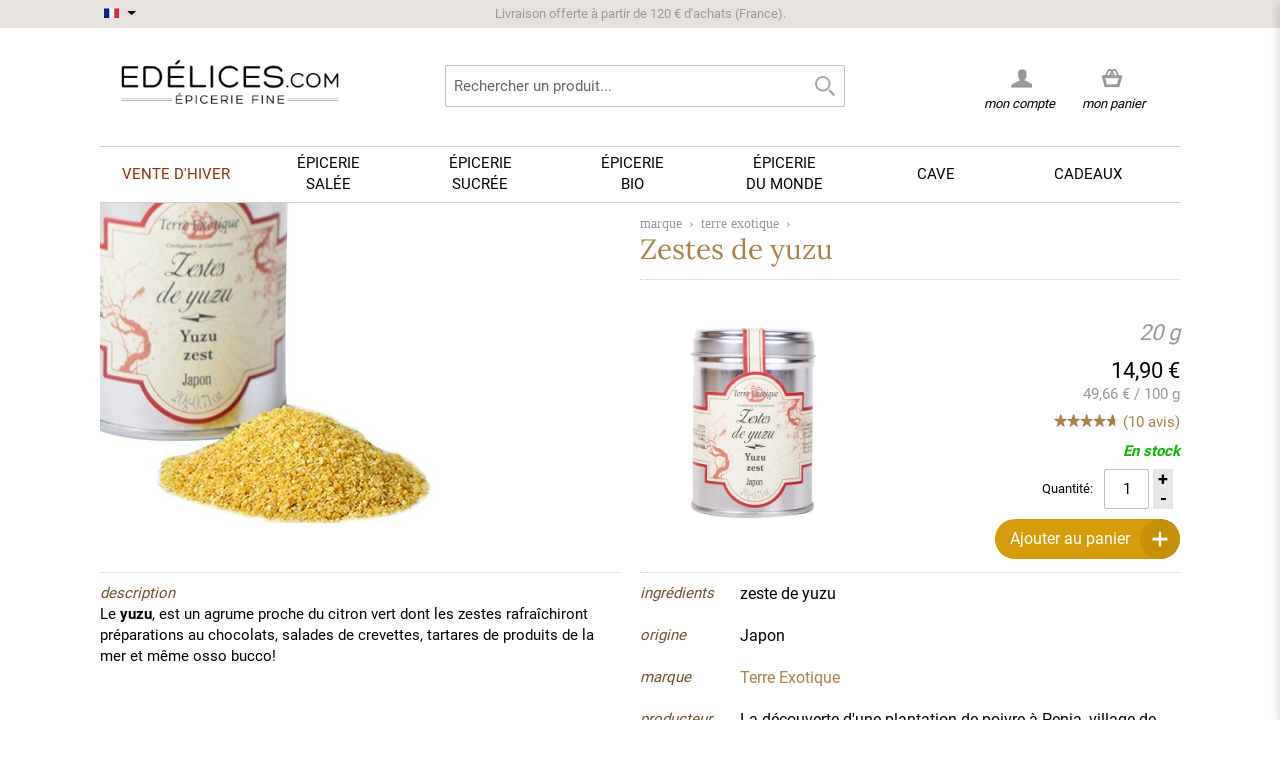

--- FILE ---
content_type: text/html; charset=UTF-8
request_url: https://www.edelices.com/marque/terre-exotique/zeste-yuzu-terre-exotique.html
body_size: 21244
content:

<!DOCTYPE html>
<!--[if lt IE 7 ]> <html lang="fr" id="top" class="no-js ie6"> <![endif]-->
<!--[if IE 7 ]>    <html lang="fr" id="top" class="no-js ie7"> <![endif]-->
<!--[if IE 8 ]>    <html lang="fr" id="top" class="no-js ie8"> <![endif]-->
<!--[if IE 9 ]>    <html lang="fr" id="top" class="no-js ie9"> <![endif]-->
<!--[if (gt IE 9)|!(IE)]><!--> <html lang="fr" id="top" class="no-js"> <!--<![endif]-->

<head>
<title>Zestes de yuzu Terre Exotique - Edélices</title>
<meta http-equiv="Content-Type" content="text/html; charset=utf-8" />
<meta name="description" content="Vente en ligne de Zestes de yuzu Terre Exotique. Frais de port offerts à partir de 100€. Livraison rapide et soignée. edélices.com, l'épicerie fine pour cuisiner avec talent." />
<meta name="keywords" content="Zestes de yuzu, agrumes, yuzu, agrume japonais" />
<meta name="robots" content="INDEX,FOLLOW" />
<link rel="icon" href="https://www.edelices.com/skin/frontend/rwd/rwd18/favicon.ico" type="image/x-icon" />
<link rel="shortcut icon" href="https://www.edelices.com/skin/frontend/rwd/rwd18/favicon.ico" type="image/x-icon" />
<!--[if lt IE 7]>
<script type="text/javascript">
//<![CDATA[
    var BLANK_URL = 'https://www.edelices.com/js/blank.html';
    var BLANK_IMG = 'https://www.edelices.com/js/spacer.gif';
//]]>
</script>
<![endif]-->
<link rel="stylesheet" type="text/css" href="https://www.edelices.com/media/css_secure/2ce4a6930c988582acc0fc684f1fe662.css" media="all" />
<script type="ddb4fc410a2c7345854f9d2e-text/javascript" src="https://www.edelices.com/media/js/812089e9eef5b474a4602d8560ab47b9.js"></script>
<style type="text/css">@font-face {font-family:Raleway;font-style:normal;font-weight:300;src:url(/cf-fonts/s/raleway/5.0.16/latin-ext/300/normal.woff2);unicode-range:U+0100-02AF,U+0304,U+0308,U+0329,U+1E00-1E9F,U+1EF2-1EFF,U+2020,U+20A0-20AB,U+20AD-20CF,U+2113,U+2C60-2C7F,U+A720-A7FF;font-display:swap;}@font-face {font-family:Raleway;font-style:normal;font-weight:300;src:url(/cf-fonts/s/raleway/5.0.16/cyrillic/300/normal.woff2);unicode-range:U+0301,U+0400-045F,U+0490-0491,U+04B0-04B1,U+2116;font-display:swap;}@font-face {font-family:Raleway;font-style:normal;font-weight:300;src:url(/cf-fonts/s/raleway/5.0.16/latin/300/normal.woff2);unicode-range:U+0000-00FF,U+0131,U+0152-0153,U+02BB-02BC,U+02C6,U+02DA,U+02DC,U+0304,U+0308,U+0329,U+2000-206F,U+2074,U+20AC,U+2122,U+2191,U+2193,U+2212,U+2215,U+FEFF,U+FFFD;font-display:swap;}@font-face {font-family:Raleway;font-style:normal;font-weight:300;src:url(/cf-fonts/s/raleway/5.0.16/vietnamese/300/normal.woff2);unicode-range:U+0102-0103,U+0110-0111,U+0128-0129,U+0168-0169,U+01A0-01A1,U+01AF-01B0,U+0300-0301,U+0303-0304,U+0308-0309,U+0323,U+0329,U+1EA0-1EF9,U+20AB;font-display:swap;}@font-face {font-family:Raleway;font-style:normal;font-weight:300;src:url(/cf-fonts/s/raleway/5.0.16/cyrillic-ext/300/normal.woff2);unicode-range:U+0460-052F,U+1C80-1C88,U+20B4,U+2DE0-2DFF,U+A640-A69F,U+FE2E-FE2F;font-display:swap;}@font-face {font-family:Raleway;font-style:normal;font-weight:400;src:url(/cf-fonts/s/raleway/5.0.16/cyrillic-ext/400/normal.woff2);unicode-range:U+0460-052F,U+1C80-1C88,U+20B4,U+2DE0-2DFF,U+A640-A69F,U+FE2E-FE2F;font-display:swap;}@font-face {font-family:Raleway;font-style:normal;font-weight:400;src:url(/cf-fonts/s/raleway/5.0.16/vietnamese/400/normal.woff2);unicode-range:U+0102-0103,U+0110-0111,U+0128-0129,U+0168-0169,U+01A0-01A1,U+01AF-01B0,U+0300-0301,U+0303-0304,U+0308-0309,U+0323,U+0329,U+1EA0-1EF9,U+20AB;font-display:swap;}@font-face {font-family:Raleway;font-style:normal;font-weight:400;src:url(/cf-fonts/s/raleway/5.0.16/cyrillic/400/normal.woff2);unicode-range:U+0301,U+0400-045F,U+0490-0491,U+04B0-04B1,U+2116;font-display:swap;}@font-face {font-family:Raleway;font-style:normal;font-weight:400;src:url(/cf-fonts/s/raleway/5.0.16/latin/400/normal.woff2);unicode-range:U+0000-00FF,U+0131,U+0152-0153,U+02BB-02BC,U+02C6,U+02DA,U+02DC,U+0304,U+0308,U+0329,U+2000-206F,U+2074,U+20AC,U+2122,U+2191,U+2193,U+2212,U+2215,U+FEFF,U+FFFD;font-display:swap;}@font-face {font-family:Raleway;font-style:normal;font-weight:400;src:url(/cf-fonts/s/raleway/5.0.16/latin-ext/400/normal.woff2);unicode-range:U+0100-02AF,U+0304,U+0308,U+0329,U+1E00-1E9F,U+1EF2-1EFF,U+2020,U+20A0-20AB,U+20AD-20CF,U+2113,U+2C60-2C7F,U+A720-A7FF;font-display:swap;}@font-face {font-family:Raleway;font-style:normal;font-weight:500;src:url(/cf-fonts/s/raleway/5.0.16/cyrillic/500/normal.woff2);unicode-range:U+0301,U+0400-045F,U+0490-0491,U+04B0-04B1,U+2116;font-display:swap;}@font-face {font-family:Raleway;font-style:normal;font-weight:500;src:url(/cf-fonts/s/raleway/5.0.16/latin-ext/500/normal.woff2);unicode-range:U+0100-02AF,U+0304,U+0308,U+0329,U+1E00-1E9F,U+1EF2-1EFF,U+2020,U+20A0-20AB,U+20AD-20CF,U+2113,U+2C60-2C7F,U+A720-A7FF;font-display:swap;}@font-face {font-family:Raleway;font-style:normal;font-weight:500;src:url(/cf-fonts/s/raleway/5.0.16/vietnamese/500/normal.woff2);unicode-range:U+0102-0103,U+0110-0111,U+0128-0129,U+0168-0169,U+01A0-01A1,U+01AF-01B0,U+0300-0301,U+0303-0304,U+0308-0309,U+0323,U+0329,U+1EA0-1EF9,U+20AB;font-display:swap;}@font-face {font-family:Raleway;font-style:normal;font-weight:500;src:url(/cf-fonts/s/raleway/5.0.16/latin/500/normal.woff2);unicode-range:U+0000-00FF,U+0131,U+0152-0153,U+02BB-02BC,U+02C6,U+02DA,U+02DC,U+0304,U+0308,U+0329,U+2000-206F,U+2074,U+20AC,U+2122,U+2191,U+2193,U+2212,U+2215,U+FEFF,U+FFFD;font-display:swap;}@font-face {font-family:Raleway;font-style:normal;font-weight:500;src:url(/cf-fonts/s/raleway/5.0.16/cyrillic-ext/500/normal.woff2);unicode-range:U+0460-052F,U+1C80-1C88,U+20B4,U+2DE0-2DFF,U+A640-A69F,U+FE2E-FE2F;font-display:swap;}@font-face {font-family:Raleway;font-style:normal;font-weight:700;src:url(/cf-fonts/s/raleway/5.0.16/latin/700/normal.woff2);unicode-range:U+0000-00FF,U+0131,U+0152-0153,U+02BB-02BC,U+02C6,U+02DA,U+02DC,U+0304,U+0308,U+0329,U+2000-206F,U+2074,U+20AC,U+2122,U+2191,U+2193,U+2212,U+2215,U+FEFF,U+FFFD;font-display:swap;}@font-face {font-family:Raleway;font-style:normal;font-weight:700;src:url(/cf-fonts/s/raleway/5.0.16/cyrillic-ext/700/normal.woff2);unicode-range:U+0460-052F,U+1C80-1C88,U+20B4,U+2DE0-2DFF,U+A640-A69F,U+FE2E-FE2F;font-display:swap;}@font-face {font-family:Raleway;font-style:normal;font-weight:700;src:url(/cf-fonts/s/raleway/5.0.16/latin-ext/700/normal.woff2);unicode-range:U+0100-02AF,U+0304,U+0308,U+0329,U+1E00-1E9F,U+1EF2-1EFF,U+2020,U+20A0-20AB,U+20AD-20CF,U+2113,U+2C60-2C7F,U+A720-A7FF;font-display:swap;}@font-face {font-family:Raleway;font-style:normal;font-weight:700;src:url(/cf-fonts/s/raleway/5.0.16/cyrillic/700/normal.woff2);unicode-range:U+0301,U+0400-045F,U+0490-0491,U+04B0-04B1,U+2116;font-display:swap;}@font-face {font-family:Raleway;font-style:normal;font-weight:700;src:url(/cf-fonts/s/raleway/5.0.16/vietnamese/700/normal.woff2);unicode-range:U+0102-0103,U+0110-0111,U+0128-0129,U+0168-0169,U+01A0-01A1,U+01AF-01B0,U+0300-0301,U+0303-0304,U+0308-0309,U+0323,U+0329,U+1EA0-1EF9,U+20AB;font-display:swap;}@font-face {font-family:Raleway;font-style:normal;font-weight:600;src:url(/cf-fonts/s/raleway/5.0.16/latin/600/normal.woff2);unicode-range:U+0000-00FF,U+0131,U+0152-0153,U+02BB-02BC,U+02C6,U+02DA,U+02DC,U+0304,U+0308,U+0329,U+2000-206F,U+2074,U+20AC,U+2122,U+2191,U+2193,U+2212,U+2215,U+FEFF,U+FFFD;font-display:swap;}@font-face {font-family:Raleway;font-style:normal;font-weight:600;src:url(/cf-fonts/s/raleway/5.0.16/vietnamese/600/normal.woff2);unicode-range:U+0102-0103,U+0110-0111,U+0128-0129,U+0168-0169,U+01A0-01A1,U+01AF-01B0,U+0300-0301,U+0303-0304,U+0308-0309,U+0323,U+0329,U+1EA0-1EF9,U+20AB;font-display:swap;}@font-face {font-family:Raleway;font-style:normal;font-weight:600;src:url(/cf-fonts/s/raleway/5.0.16/cyrillic/600/normal.woff2);unicode-range:U+0301,U+0400-045F,U+0490-0491,U+04B0-04B1,U+2116;font-display:swap;}@font-face {font-family:Raleway;font-style:normal;font-weight:600;src:url(/cf-fonts/s/raleway/5.0.16/latin-ext/600/normal.woff2);unicode-range:U+0100-02AF,U+0304,U+0308,U+0329,U+1E00-1E9F,U+1EF2-1EFF,U+2020,U+20A0-20AB,U+20AD-20CF,U+2113,U+2C60-2C7F,U+A720-A7FF;font-display:swap;}@font-face {font-family:Raleway;font-style:normal;font-weight:600;src:url(/cf-fonts/s/raleway/5.0.16/cyrillic-ext/600/normal.woff2);unicode-range:U+0460-052F,U+1C80-1C88,U+20B4,U+2DE0-2DFF,U+A640-A69F,U+FE2E-FE2F;font-display:swap;}</style>
<link rel="canonical" href="https://www.edelices.com/epices-condiments/epices/zeste-yuzu-terre-exotique.html" />
<!--[if  (lte IE 8) & (!IEMobile)]>
<link rel="stylesheet" type="text/css" href="https://www.edelices.com/media/css_secure/9617ce714875b295b8032d7ec12e129b.css" media="all" />
<![endif]-->

<script type="ddb4fc410a2c7345854f9d2e-text/javascript">
//<![CDATA[
Mage.Cookies.path     = '/';
Mage.Cookies.domain   = '.edelices.com';
//]]>
</script>
<meta name="viewport" content="initial-scale=1.0, width=device-width" />

<script type="ddb4fc410a2c7345854f9d2e-text/javascript">
//<![CDATA[
optionalZipCountries = [];
//]]>
</script>
<script type="ddb4fc410a2c7345854f9d2e-text/javascript">

	/** 
	* Magento Enhanced Ecommerce Event Tracking for Google Tag Manager
	*
	* @author Angel Kostadinov
	* @see http://www.anowave.com/marketplace/magento-extensions/magento-google-tag-manager-enhanced-ecommerce-ua-tracking/
	* @copyright Anowave
	* @version 1.0
	*/
	var EC = [], Purchase = [], AEC = {}

	window.dataLayer = window.dataLayer || [];

	/* Dynamic remarketing */
	window.google_tag_params = window.google_tag_params || {};

	/* Default pagetype */
	window.google_tag_params.ecomm_pagetype = 'other';

	/* Set ecomm_pagetype */
	
	/* Grouped products collection */
	window.G = [];
	
	/**
	* EC Purchase
	*
	*/
	
	if (Purchase.length)
	{			
		EC.push(function(dataLayer)
		{
			var response = [];
			
			for (i = 0, l = Purchase.length; i < l; i++)
			{
				dataLayer.push(Purchase[i]);
			}
		});
	}		
</script>


<script type="ddb4fc410a2c7345854f9d2e-text/javascript">
    window.algoliaConfig = {"instant":{"enabled":true,"infiniteScrollEnabled":false,"apiKey":"NWFkMGY3MDRjNThiZjVkNWU5NjJlMmQ0NjNlNTZjZDNkNWQxY2Y3NGI3NTFhYmYwYWE1MDdkOGFmZGYwZTU4MmZpbHRlcnM9Jm51bWVyaWNGaWx0ZXJzPXZpc2liaWxpdHlfc2VhcmNoJTNEMQ==","selector":".main","isAddToCartEnabled":true,"showStaticContent":false,"title":"","description":"","content":"","imgHtml":"","hasFacets":true},"autocomplete":{"enabled":true,"apiKey":"MTI5ZDJkZDE3Yjk3MmE0NDY1ZDg1NDMyYjg3ZTE5YWM1NzNiMDE5YWQxYjQ5Y2FmNmJhYzdjNmNhYjk1MjJlY2ZpbHRlcnM9","selector":".algolia-search-input","sections":[],"nbOfProductsSuggestions":"4","nbOfCategoriesSuggestions":"4","nbOfQueriesSuggestions":"0","displaySuggestionsCategories":false,"isDebugEnabled":false},"extensionVersion":"1.19.0","applicationId":"TD60FM36CV","indexName":"prod_fr","facets":[{"attribute":"categories","type":"conjunctive","label":"Cat\u00e9gories","searchable":"1"},{"attribute":"origin_produce_name_real","type":"disjunctive","label":"Marques","searchable":"1"},{"attribute":"price","type":"slider","label":"Prix","searchable":"1"}],"areCategoriesInFacets":true,"hitsPerPage":9,"sortingIndices":[{"attribute":"price","sort":"asc","label":"Prix","name":"prod_fr_products_price_default_asc"}],"isSearchPage":false,"isCategoryPage":false,"removeBranding":true,"productId":null,"priceKey":".EUR.default","currencyCode":"EUR","currencySymbol":"\u20ac","priceFormat":{"pattern":"%s\u00a0\u20ac","precision":2,"requiredPrecision":2,"decimalSymbol":",","groupSymbol":"\u00a0","groupLength":3,"integerRequired":1},"maxValuesPerFacet":10,"autofocus":true,"ccAnalytics":{"enabled":false,"ISSelector":".ais-infinite-hits--item a.result, .ais-hits a.result","conversionAnalyticsMode":"disabled","addToCartSelector":".add-to-cart-buttons .btn-cart, .hit-addtocart","orderedProductIds":[]},"analytics":{"enabled":false,"delay":3000,"triggerOnUIInteraction":true,"pushInitialSearch":false},"request":{"query":"","refinementKey":"","refinementValue":"","path":"","level":"","formKey":"I9E2PFtEL10t1zCe"},"showCatsNotIncludedInNavigation":true,"showSuggestionsOnNoResultsPage":true,"baseUrl":"https:\/\/www.edelices.com","popularQueries":["rhum don papa","black","moutarde","FALLOT","ferber","moutarde fallot","vinaigre","blue elephant","CHRISTINE FERBER"],"useAdaptiveImage":false,"urlTrackedParameters":["query","attribute:*","index","page"],"urls":{"logo":"https:\/\/www.edelices.com\/skin\/frontend\/rwd\/rwd18\/algoliasearch\/search-by-algolia.svg"},"now":"1769122800","translations":{"to":"\u00e0","or":"ou","go":"Lancer","in":"dans","popularQueries":"Vous pouvez essayer une de nos recherches fr\u00e9quentes","seeAll":"Voir tous les produits","allDepartments":"Toutes les cat\u00e9gories","seeIn":"Voir les produits dans","orIn":"ou dans","noProducts":"Pas de produits trouv\u00e9 pour la requ\u00eate","noResults":"Pas de r\u00e9sultat","refine":"Affiner","selectedFilters":"Filtres","clearAll":"Effacer tout","previousPage":"Page pr\u00e9c\u00e9dente","nextPage":"Page suivante","searchFor":"Rechercher un produit","relevance":"Pertinence","categories":"Cat\u00e9gories","products":"Produits","searchBy":"Search by","showMore":"Voir plus de produits","searchForFacetValuesPlaceholder":"Recherche par marque ..."}};
</script>

<!--[if lte IE 9]>
<script>
    document.addEventListener("DOMContentLoaded", function(e) {
        algoliaBundle.$(function ($) {
            window.algoliaConfig.autofocus = false;
        });
    });
</script>
<![endif]-->

                        
                            <meta http-equiv="X-UA-Compatible" content="IE=Edge">
                            <!--[if lte IE 9]>
                                <script src="https://cdn.polyfill.io/v2/polyfill.min.js"></script>
                            <![endif]-->
                        
                    <script type="ddb4fc410a2c7345854f9d2e-text/javascript">//<![CDATA[
        var Translator = new Translate({"Please select an option.":"S\u00e9lectionnez une option","This is a required field.":"Ce champ est obligatoire.","Please enter a valid number in this field.":"Veuillez saisir un nombre valide.","Please use letters only (a-z or A-Z) in this field.":"Veuillez utiliser uniquement des lettres (a-z ou A-Z) dans ce champs.","Please use only letters (a-z), numbers (0-9) or underscore(_) in this field, first character should be a letter.":"Veuillez utiliser uniquement des lettres (a-z), des chiffres (0-9) ou underscore (_) dans ce champ, en commen\u00e7ant par une lettre.","Please enter a valid phone number. For example (123) 456-7890 or 123-456-7890.":"Veuillez saisir un num\u00e9ro de t\u00e9l\u00e9phone valide.","Please enter a valid date.":"Veuillez saisir une date valide.","Please enter a valid email address. For example johndoe@domain.com.":"Veuillez saisir une adresse email valide.","Please enter more characters or clean leading or trailing spaces.":"Veuillez entrer plus de caract\u00e8res et retirer les espaces ou caract\u00e8res inutiles.","Please make sure your passwords match.":"Veuillez v\u00e9rifier que les mots de passe concordent.","Please enter a valid URL. For example http:\/\/www.example.com or www.example.com":"Veuillez saisir une URL valide. Par exemple http:\/\/www.exemple.com ou www.exemple.com","Please enter a valid social security number. For example 123-45-6789.":"Veuillez saisir un num\u00e9ro de s\u00e9curit\u00e9 sociale valide. Par exemple 123-45-6789.","Please enter a valid zip code. For example 90602 or 90602-1234.":"Veuillez saisir un code postal valide. Par exemple 92120.","Please enter a valid zip code.":"Veuillez saisir un code postal valide.","Please use this date format: dd\/mm\/yyyy. For example 17\/03\/2006 for the 17th of March, 2006.":"Veuillez utiliser le format de date : jj\/mm\/aaaa. Par exemple, 17\/03\/1980 pour le 17 mars 1980.","Please enter a valid $ amount. For example $100.00.":"Veuillez saisir un montant valide. Par exemple 100,00 \u20ac","Please select one of the above options.":"Veuillez choisir une des options ci-dessus.","Please select one of the options.":"Veuillez choisir une des options.","Please select State\/Province.":"Veuillez choisir un \u00e9tat\/province.","Please enter a number greater than 0 in this field.":"Veuillez saisir un nombre sup\u00e9rieur \u00e0 0 dans ce champ.","Please enter a valid credit card number.":"Veuillez saisir un num\u00e9ro de carte bancaire valide.","Please enter a valid credit card verification number.":"Merci d'entrer un code de v\u00e9rification valide.","Please wait, loading...":"Veuillez patienter, chargement en cours...","Complete":"Exp\u00e9di\u00e9e","Add Products":"Ajouter des produits","Please choose to register or to checkout as a guest":"Choisissez de vous enregistrer ou de passer votre commande en tant qu'invit\u00e9","Please specify shipping method.":"Choisissez un mode de livraison.","Please specify payment method.":"Choisissez un mode de paiement.","Add to Cart":"Ajouter au panier","In Stock":"En stock","Out of Stock":"En cours de r\u00e9approvisionnement"});
        //]]></script>	
<script type="ddb4fc410a2c7345854f9d2e-text/javascript">

	window.dataLayer = window.dataLayer || [], collection = [];
		var impressions = [], position = 0;
		
	
	
	AEC.ajax = function(context,dataLayer)
	{
		var element = jQuery(context), qty = jQuery(':radio[name=qty]:checked, :text[name=qty], select[name=qty]').eq(0).val();

		if (element.data('grouped'))
		{
			for (u = 0, y = window.G.length; u < y; u++)
			{
				var qty = Math.abs(jQuery('[name="super_group[' + window.G[u].id + ']"]').val());

				if (qty)
				{
					collection.push(
					{
						'name': 		window.G[u].name,
						'id': 		    window.G[u].id,
						'price': 		window.G[u].price,
						'category': 	window.G[u].category,
						'quantity': 	qty
					})
				}
			}
		}
		else 
		{
			collection.push(
			{
				'name': 		element.data('name'),
				'id': 		    element.data('id'),
				'price': 		element.data('price'),
				'category': 	element.data('category'),
				'variant':		element.data('variant'),
				'quantity': 	qty
			})
								
		}
		
		var data = 
		{
			'event': 'addToCart',
			'ecommerce': 
			{
				'currencyCode': 'EUR',
				'add': 
				{
					'products': collection
				}
			}
		}
		
		dataLayer.push(data);

		return productAddToCartForm.submit(context);
	}
	
	AEC.ajaxcategory = function(context,dataLayer)
	{
		var element = jQuery(context)
		
		collection.push(
			{
				'name': 		element.data('name'),
				'id': 		    element.data('id'),
				'price': 		element.data('price'),
				'category': 	element.data('category'),
				'variant':		element.data('variant'),
				'quantity': 	element.data('quantity')
			})
		
		var data = 
		{
			'event': 'addToCart',
			'ecommerce': 
			{
				'currencyCode': 'EUR',
				'add': 
				{
					'actionField': 
					{
							'list': 'terre exotique'
					},
					'products': collection
				}
			}
		}
		
		dataLayer.push(data);
			
	}
	
	AEC.remove = function(context, dataLayer)
	{
		var element = jQuery(context);

		var data = 
		{
			'event': 'removeFromCart',
			'ecommerce': 
			{
				'remove': 
				{   
					'products': 
					[
						{ 
							'name': 		element.data('name'),
							'id': 			element.data('id'),
							'price': 		element.data('price'),
							'category': 	element.data('category'),
							'quantity': 	element.data('quantity')
						}
					]
				}
			}
		}

		
		if (confirm('Êtes-vous sûr de vouloir retirer cet article du panier ?'))
		{
			dataLayer.push(data);

			return true;	
		}
		
		return false;
	}

	AEC.click = function(context,dataLayer)
	{
		var element = jQuery(context);
		
		var data = 
		{
			'event': 'productClick',
			'ecommerce': 
			{
				'click': 
				{
					'actionField': 
					{
						'list': 'terre exotique'
					},
					'products': 
					[
						{
							'name': 		element.data('name'),
							'id': 			element.data('id'),
							'price': 		element.data('price'),
							'category': 	element.data('category'),
							'quantity': 	element.data('quantity')
						}
					]
				}
			}
		};

		dataLayer.push(data);
	}
	
	AEC.placeOrder = function(context, review)
	{
		return true;
	}
</script></head>
<body class=" catalog-product-view catalog-product-view product-zeste-yuzu-terre-exotique categorypath-marque-terre-exotique-html category-terre-exotique">
<script type="ddb4fc410a2c7345854f9d2e-text/javascript">
    //<![CDATA[
    if (window.Translator) {
        Translator.add('Qty','Quantité');
        Translator.add('Edit','Modifier');
        Translator.add('Edit item parameters','Edit item parameters');
        Translator.add('Close','Fermer');
    }

    var minicartTemplate = 2;
    var successNotificationAction = ( minicartTemplate == '1' ) ? 'javascript: ajaxCart.showMinicart()' : 'https://www.edelices.com/checkout/cart/';
    var successNotificationTemplate =
        '<div class="pac-cf">'
            +'<div class="plumajaxcart-notification pac-short">'
                +'<span class="pac-desktop-close" onclick="ajaxCart.hideMessages();">&#x2715;</span>'
                +'<div>'
                    +'<div class="pac-product">'
                        +'<table>'
                            +'<tr>'
                                +'<td class="pac-amount pac-added-qty">'
                                    +'<span>{qty}</span>'
                                +'</td>'
                                +'<td class="pac-img"><img src="{image}" width="40" height="40" alt="Quantity"></td>'
                                +'<td class="pac-text">{text}</td>'
                            +'</tr>'
                        +'</table>'
                    +'</div>'
                    +'<div class="pac-button-hld">'
                        +'<a href="' + successNotificationAction + '" class="pac-button">Voir mon panier</a>'
                        +'<a href="javascript: void(0);"  onclick="ajaxCart.hideMessages();" class="pac-button pac-mobile-close" style="margin-top: 5px;">Fermer</a>'
                    +'</div>'
                +'</div>'
            +'</div>'
        +'</div>';

    var warningNotificationTemplate =
            '<div class="plumajaxcart-notification pac-{type}">'
                +'<span class="pac-desktop-close" onclick="ajaxCart.hideMessages();">&#x2715;</span>'
                +'<div>'
                    +'<div class="pac-message">'
                      +'{text}'
                    +'</div>'
                    +'<div class="pac-button-hld pac-mobile-close"><a href="javascript: void(0);"  onclick="ajaxCart.hideMessages();" class="pac-button">Fermer</a></div>'
                +'</div>'
            +'</div>';
        ajaxCart = new _plAjaxCart({
        cartUrl:'https://www.edelices.com/checkout/cart/',wishlistUrl:'https://www.edelices.com/wishlist/',addToCartUrl:'https://www.edelices.com/ajaxcart/cart/add/',deleteFromCartUrl:'https://www.edelices.com/ajaxcart/cart/delete/',configureUrl:'https://www.edelices.com/ajaxcart/cart/configure/',configureWishlistUrl:'https://www.edelices.com/ajaxcart/cart/wishlistconfigure/',updateQtytUrl:'https://www.edelices.com/ajaxcart/cart/updateQty/',updateItemUrl:'https://www.edelices.com/ajaxcart/cart/updateItemOptions/',addToCartFromWishlistUrl:'https://www.edelices.com/ajaxcart/cart/addFromWishlist/',applyDiscountCodeUrl:'https://www.edelices.com/ajaxcart/cart/couponPost/',applyRewardPointsUrl:'https://www.edelices.com/ajaxcart/cart/activatePoints/',deactivateRewardPointsUrl:'https://www.edelices.com/ajaxcart/cart/deactivatePoints/',        showQtyOnAddButton: 1,
        afterAddShow : 1,
        unexpectedError : 'Erreur inattendue. Merci de nous <a href="https://www.edelices.com/contacts/">contacter.</a>',
        isCartPage : 0,
        isConfigurePage : 0,
        isCheckoutPage : 0,
        dinamicDefaultBlocks : ['minicart_head'],
        categoryId : 527,
        isWishlistPage : 0,
        isCategoryPage : 0,
        //dinamicCartPageBlocks : ['checkout.cart.totals', 'checkout.cart.items'],
        dinamicCartPageBlocks : ['content'],
        micartTemplate : minicartTemplate,

        popupWidth : 670,

        successNotificationTemplate : successNotificationTemplate,
        warningNotificationTemplate : warningNotificationTemplate
    });

    ajaxCart.parseAddToCartButtons = function(){
        (function() {
            
             // RTA  EDIT
            var buttonTemplate =
                '<button type="button" title="Ajouter au panier" class="pac-button p-border-box ajaxcart-el pac-btn-cart pac-btn-cart-{product_id} pac-btn-item-{item_id}" onclick="ajaxCart.addProductById({product_id});">'
                    +'<span class="pac-label">'
                        +'<span class="pac-helper"></span>'
                        +'<span class="pac-number"></span>'
                        +'<img class="pac-icon" width="18" height="17" src="https://www.edelices.com/skin/frontend/rwd/rwd18/images/plumrocket/ajaxcart/pac-cart-icon.png" alt="Ajouter au panier" />'
                        +'<img class="pac-loader" width="22" height="22" src="https://www.edelices.com/skin/frontend/rwd/rwd18/images/plumrocket/ajaxcart/pac-loader.svg" alt="Ajouter au panier" />'
                    +'</span>'
                    +'Ajouter au panier'
                +'</button>';
                          
             var buttonTemplatePlusMinus = '<div class="plusminus-wrapper plusminus-btn-cart-{product_id} plusminus-btn-item-{item_id}" style="display:none;">'
			 +'<div class="plusminus-background">'
             +'<button type="button" title="" class="pac-button p-border-box ajaxcart-el pac-btn-cart minus-btn-cart minus-btn-cart-{product_id} minus-btn-item-{item_id}" onclick="ajaxCart.decQty({item_id});">'
                +'<span class="pac-label">'
                        +'<span class="pac-helper"></span>'
                        +'<img class="pac-icon" width="18" height="17" src="https://www.edelices.com/skin/frontend/rwd/rwd18/images/plumrocket/ajaxcart/pac-cart-icon-minus.png" alt="Ajouter au panier" />'
                        +'<img class="pac-loader" width="22" height="22" src="https://www.edelices.com/skin/frontend/rwd/rwd18/images/plumrocket/ajaxcart/pac-loader.svg" alt="Ajouter au panier" />'
                +'</span>'
				+'</button>'
                +'<div class="pac-title"></div>'
				+'<button type="button" title="" class="pac-button p-border-box ajaxcart-el pac-btn-cart plus-btn-cart plus-btn-cart-{product_id} plus-btn-item-{item_id}" onclick="ajaxCart.incQty({item_id});">'
                +'<span class="pac-label">'
                        +'<span class="pac-helper"></span>'
                        +'<img class="pac-icon" width="18" height="17" src="https://www.edelices.com/skin/frontend/rwd/rwd18/images/plumrocket/ajaxcart/pac-cart-icon.png" alt="Ajouter au panier" />'
                        +'<img class="pac-loader" width="22" height="22" src="https://www.edelices.com/skin/frontend/rwd/rwd18/images/plumrocket/ajaxcart/pac-loader.svg" alt="Ajouter au panier" />'
                +'</span>'
				+'</button>'
				+'</div>'
				+'</div>';
			// END RTA EDIT

            var inputTemplate = '';
            
                            pjQuery_1_12_4(window).resize();
                try {
                    jQuery(window).resize();
                } catch (e) {}
            
            pjQuery_1_12_4('.products-grid .btn-cart, .products-list .btn-cart').each(function(){

                var e = pjQuery_1_12_4(this);
                if (e.hasClass('pac-button')) return;

                var onk = e.attr('onclick');
                var href = e.attr('href');
                var pStr = '/product/';
                var h = (onk && onk.indexOf(pStr) != 1) ? onk : ((href && href.indexOf(pStr) != 1) ? href : '');
                var res = h.match(/\/product\/(\d+)\//);
                if (!res || res.length <= 1) {
                    res = h.match(/\/product\/view\/id\/(\d+)\//);
                }
                if (res && res.length > 1) {
                    var id = res[1];
                    if (id) {
                                                
                        
                            // RTA EDIT
                            var item_raw = pjQuery_1_12_4('.pac-qty-minus.ajaxcart-el-'+id).attr("href");
								
							if(typeof item_raw !== 'undefined') {
								var item_id = item_raw.replace( /(^.*\(|\).*$)/g, '' );
								e.after(buttonTemplate.replace(/{item_id}/gi, item_id).replace(/{product_id}/gi, id));
								e.after(buttonTemplatePlusMinus.replace(/{item_id}/gi, item_id).replace(/{product_id}/gi, id));

								pjQuery_1_12_4('.pac-btn-cart-'+id).hide();
								pjQuery_1_12_4('.plusminus-btn-cart-'+id).show();
							} else {
								e.after(buttonTemplate.replace(/{item_id}/gi, 0).replace(/{product_id}/gi, id));
								e.after(buttonTemplatePlusMinus.replace(/{item_id}/gi, 0).replace(/{product_id}/gi, id));
							}
                            // RTA END EDIT
                            
                            if (inputTemplate) {
                                e.before(e.after(inputTemplate.replace(/{id}/gi, id)));
                            }
                            e.remove();

                                            }
                }
            });
        }());
    };


    pjQuery_1_12_4(document).ready(function(){
        ajaxCart.onReady['minicart'] = function(){

            ajaxCart.parseAddToCartButtons();

            pjQuery_1_12_4('#header .skip-link,.header-container .skip-link').click(function(){
                if (pjQuery_1_12_4(this).hasClass('minicart_link')) return;
                ajaxCart.hideMinicart();
            });

            pjQuery_1_12_4(document).on('mouseover','.pac-info-wrapper .details', function(){
                pjQuery_1_12_4(this).prev().find('.item-options').show().parent().addClass('show');
            }).on('mouseleave','.pac-info-wrapper .details', function(){
                pjQuery_1_12_4(this).prev().find('.item-options').hide().parent().removeClass('show');
            });
        };
    });
    //]]>
</script>

<div class="pac-overlay" id="pac_notifications"></div>
	<script type="ddb4fc410a2c7345854f9d2e-text/javascript">
		var pac_cb = function() {
			try{
				pjQuery_1_12_4('head').append('<li'+'nk rel="stylesheet" type="text/css" href="https://www.edelices.com/media/css_secure/a6ae413b87f59c1f51edd4b09e66002f.css" media="all" /><scr'+'ipt type="text/javascript" src="https://www.edelices.com/media/js/2bfc2153c812b3b718abd39574e674e9.js"></scr'+'ipt>');
			} catch(err) {
				console.log(err);
			}
		};

		if (typeof requestAnimationFrame != 'undefined'){
			requestAnimationFrame(pac_cb);
		} else if (typeof mozRequestAnimationFrame != 'undefined'){
			mozRequestAnimationFrame(pac_cb);
		} else if (typeof webkitRequestAnimationFrame != 'undefined'){
			webkitRequestAnimationFrame(pac_cb);
		} else if (typeof msRequestAnimationFrame != 'undefined'){
			msRequestAnimationFrame(pac_cb);
		} else if (typeof window.addEventListener != 'undefined'){
			window.addEventListener('load', pac_cb);
		} else {
			pac_cb();
		}
	</script>
			
	
<script type="ddb4fc410a2c7345854f9d2e-text/javascript">

	window.dataLayer = window.dataLayer || [], collection = [];
		var impressions = [], position = 0;
		
	
	
	AEC.ajax = function(context,dataLayer)
	{
		var element = jQuery(context), qty = jQuery(':radio[name=qty]:checked, :text[name=qty], select[name=qty]').eq(0).val();

		if (element.data('grouped'))
		{
			for (u = 0, y = window.G.length; u < y; u++)
			{
				var qty = Math.abs(jQuery('[name="super_group[' + window.G[u].id + ']"]').val());

				if (qty)
				{
					collection.push(
					{
						'name': 		window.G[u].name,
						'id': 		    window.G[u].id,
						'price': 		window.G[u].price,
						'category': 	window.G[u].category,
						'quantity': 	qty
					})
				}
			}
		}
		else 
		{
			collection.push(
			{
				'name': 		element.data('name'),
				'id': 		    element.data('id'),
				'price': 		element.data('price'),
				'category': 	element.data('category'),
				'variant':		element.data('variant'),
				'quantity': 	qty
			})
								
		}
		
		var data = 
		{
			'event': 'addToCart',
			'ecommerce': 
			{
				'currencyCode': 'EUR',
				'add': 
				{
					'products': collection
				}
			}
		}
		
		dataLayer.push(data);

		return productAddToCartForm.submit(context);
	}
	
	AEC.ajaxcategory = function(context,dataLayer)
	{
		var element = jQuery(context)
		
		collection.push(
			{
				'name': 		element.data('name'),
				'id': 		    element.data('id'),
				'price': 		element.data('price'),
				'category': 	element.data('category'),
				'variant':		element.data('variant'),
				'quantity': 	element.data('quantity')
			})
		
		var data = 
		{
			'event': 'addToCart',
			'ecommerce': 
			{
				'currencyCode': 'EUR',
				'add': 
				{
					'actionField': 
					{
							'list': 'terre exotique'
					},
					'products': collection
				}
			}
		}
		
		dataLayer.push(data);
			
	}
	
	AEC.remove = function(context, dataLayer)
	{
		var element = jQuery(context);

		var data = 
		{
			'event': 'removeFromCart',
			'ecommerce': 
			{
				'remove': 
				{   
					'products': 
					[
						{ 
							'name': 		element.data('name'),
							'id': 			element.data('id'),
							'price': 		element.data('price'),
							'category': 	element.data('category'),
							'quantity': 	element.data('quantity')
						}
					]
				}
			}
		}

		
		if (confirm('Êtes-vous sûr de vouloir retirer cet article du panier ?'))
		{
			dataLayer.push(data);

			return true;	
		}
		
		return false;
	}

	AEC.click = function(context,dataLayer)
	{
		var element = jQuery(context);
		
		var data = 
		{
			'event': 'productClick',
			'ecommerce': 
			{
				'click': 
				{
					'actionField': 
					{
						'list': 'terre exotique'
					},
					'products': 
					[
						{
							'name': 		element.data('name'),
							'id': 			element.data('id'),
							'price': 		element.data('price'),
							'category': 	element.data('category'),
							'quantity': 	element.data('quantity')
						}
					]
				}
			}
		};

		dataLayer.push(data);
	}
	
	AEC.placeOrder = function(context, review)
	{
		return true;
	}
</script><div class="wrapper">
        <div class="page">
        <div class="header-language-background">
	<div class="header-language-container">
		<p class="header-msg a-center">Livraison offerte à partir de 120 € d'achats (France).</p>	</div>
	<div class="header-decoration"></div>
</div>

<header id="header" class="page-header">
    <div class="page-header-container">
		<div class="header-storeswitcher">
		<ul>
	  <li>
		<div class="flag flag-fr"><span class="icon"></span><span class="down-arrow"></span></div>
		<ul>
								<li><a href="https://www.edelices.com/" class="flag flag-fr"><span class="icon"></span><span class="label">Edélices FR</span></a></li>
								<li><a href="https://www.edelices.co.uk/" class="flag flag-uk"><span class="icon"></span><span class="label">Edélices UK</span></a></li>
								<li><a href="https://www.edelices.it/" class="flag flag-it"><span class="icon"></span><span class="label">Edélices IT</span></a></li>
								<li><a href="https://www.edelices.de/" class="flag flag-de"><span class="icon"></span><span class="label">Edélices DE</span></a></li>
								<li><a href="https://www.edelices.es/" class="flag flag-es"><span class="icon"></span><span class="label">Edélices ES</span></a></li>
					</ul>
	  </li>
	</ul>
	<!--<span class="sep">|</span><a class="offer" href="https://www.edelices.com/entreprises">Cadeaux d'entreprise</a>--></div>



		<div class="header-phoneinfo">
	</div>

		<!--<div class="left-heading">&nbsp;</div>
		<div class="right-heading">&nbsp;</div>-->
		<a class="logo" href="https://www.edelices.com/">
			<img src="https://www.edelices.com/skin/frontend/rwd/rwd18/images/epicerie-fine-edelices.png" alt="epicerie fine" width="260" height="60"/>
		</a>

        <!-- Skip Links -->

        <div class="skip-links">

		   	 <a href="#header-nav" class="skip-link skip-nav">
                <span class="icon"></span>
                <span class="label">menu</span>
            </a>

            <a href="#header-search" class="skip-link skip-search">
                <span class="icon"></span>
                <span class="label">rechercher</span>
            </a>
				
            <a href="#header-account" class="skip-link skip-account">
                <span class="icon"></span>
				<span class="label">mon compte</span>
			</a>
			

            <!-- Cart -->

            <div class="header-minicart">
                

<div class="minicart_head_holder">
    <a href="#pac-mini-cart" onclick="if (!window.__cfRLUnblockHandlers) return false; ajaxCart.controlMinicart();" class="minicart_link skip-link skip-cart  no-count" data-cf-modified-ddb4fc410a2c7345854f9d2e-="">
        <span class="icon"></span>
                    <span class="label">Mon panier</span>
            <span class="count">0</span>
            </a>
    

<script type="ddb4fc410a2c7345854f9d2e-text/javascript">
    ajaxCart.items = {};
</script>
<div class="pac-panel-overlay"></div>
<div id="pac-mini-cart" class="p-border-box cart pac-empty-cart pac-panel-wrap">
    <div id="pac-minicart-popup" >
                    <header>
                Votre panier est vide.                <span onclick="if (!window.__cfRLUnblockHandlers) return false; ajaxCart.hideMinicart();" class="pac-panel-close" data-cf-modified-ddb4fc410a2c7345854f9d2e-="">&#10005;</span>
            </header>
            <div class="pac-minicart-actions">
            </div>
            </div>
</div></div>            </div>


        </div>
		

        <!-- Navigation -->

        <div id="header-nav" class="skip-content">
            

	<nav id="nav">
	<ol class="nav-primary-static">
		<li class="level0 level-top parent sscat1 colored">
			<a href="https://www.edelices.com/evenement/vente-hiver.html" class="level0"><span>Vente d'hiver</span></a>
		</li>
		<li class="level0 level-top parent sscat2">
			<a href="https://www.edelices.com/epicerie-fine.html" class="level0 break">Épicerie salée</a>
			<ul class="sub">			
	<div class="sep"><span class="sscat"></span><span class="sscat"><span class="arrow"></span></span><span class="sscat"></span><span class="sscat"></span><span class="sscat"></span><span class="sscat"></span><span class="sscat"></span></div>

	<li class="section">
		<ul class="subcats">
			<li class="title"><a href="https://www.edelices.com/epicerie-fine/aperitif.html">Apéritif</a></li>
			<li><a href="https://www.edelices.com/epicerie-fine/antipasti.html">Antipasti</a></li>
			<li><a href="https://www.edelices.com/epicerie-fine/aperitif/tapas.html">Tapas</a>
			<li><a href="https://www.edelices.com/epicerie-fine/aperitif/fruit-coque.html">Fruits à coque</a></li>
			<li><a href="https://www.edelices.com/epicerie-fine/aperitif/olive.html">Olives</a></li>
			<li><a href="https://www.edelices.com/epicerie-fine/aperitif-tartinable.html">Tartinables</a></li>
			<li><a href="https://www.edelices.com/epicerie-fine/aperitif/snack.html">Biscuits, snacks</a></li>
			<li><a href="https://www.edelices.com/epicerie-fine/aperitif/pickle.html">Pickles, mezzés</a></li>
		</ul>
	</li>
	
	<li class="section">
		<ul class="subcats">
			<li class="title"><a href="https://www.edelices.com/huiles-vinaigres.html">Huile, vinaigre</a></li>
			<li><a href="https://www.edelices.com/huiles-vinaigres/huiles-olive.html">Huile d'olive</a></li>
			<li><a href="https://www.edelices.com/huiles-vinaigres/huiles.html">Toutes les huiles</a></li>
			<li><a href="https://www.edelices.com/huiles-vinaigres/vinaigres-balsamiques-leonardi.html">Vinaigre balsamique</a></li>
			<!--<li><a href="https://www.edelices.com/huiles-vinaigres/vinaigre.html">Tous les vinaigres</a></li>-->
			<li><a href="https://www.edelices.com/huiles-vinaigres/vinaigre-vin.html">Vinaigre de vin</a></li>
			<li><a href="https://www.edelices.com/huiles-vinaigres/vinaigre-banyuls.html">Vinaigre de Banyuls</a></li>
			<li><a href="https://www.edelices.com/huiles-vinaigres/vinaigre-xeres.html">Vinaigre de Xérès</a></li>
			<li><a href="https://www.edelices.com/huiles-vinaigres/vinaigre-pulpe-fruits.html">Vinaigre aux fruits</a></li>

		</ul>
	</li>
	
	<li class="section">
		<ul class="subcats">
			<li class="title"><a href="https://www.edelices.com/epices-condiments.html">Épices, condiments</a></li>
			<li><a href="https://www.edelices.com/epices-condiments/fleurs-sel.html">Sel, fleur de sel</a></li>
			<li><a href="https://www.edelices.com/epices-condiments/poivres-sarabar.html">Poivres</a></li>
			<li><a href="https://www.edelices.com/epices-condiments/epices-gerard-vives.html">Épices</a></li>
			<li><a href="https://www.edelices.com/epices-condiments/epices-melanges.html">Mélange d'épices</a></li>
			<li><a href="https://www.edelices.com/epices-condiments/herbes-aromates.html">Herbes, aromates</a></li>
			<li><a href="https://www.edelices.com/epicerie-fine/moutarde.html">Moutarde</a></li>
			<li><a href="https://www.edelices.com/epices-condiments/condiment.html">Cornichons, pickles</a></li>
			<li><a href="https://www.edelices.com/epices-condiments/chutney-confit.html">Chutney, confits</a></li>
		</ul>
	</li>		

	<li class="section">
		<ul class="subcats">
			<!--<li class="title"><a href="https://www.edelices.com/epicerie-fine/riz-pates-cereales.html">Riz, pâtes, céréales</a></li>-->
			<li class="title">Riz, pâtes, céréales</li>
			<li><a href="https://www.edelices.com/epicerie-fine/riz.html">Riz</a></li>
			<li><a href="https://www.edelices.com/epicerie-fine/risotto.html">Risotto</a></li>
			<!--<li><a href="https://www.edelices.com/epicerie-fine/pates.html">Pâtes</a></li>-->
			<li><a href="https://www.edelices.com/epicerie-fine/rustichella-abruzzo-pates-ble-dur.html">Pâtes au blé dur</a></li>
			<li><a href="https://www.edelices.com/epicerie-fine/pates-ble-tendre.html">Pâtes au blé tendre</a></li>
			<li><a href="https://www.edelices.com/epicerie-fine/pates-oeufs.html">Pâtes aux oeufs</a></li>
			<li><a href="https://www.edelices.com/epicerie-fine/cereales-legumineuses.html">Céréales, légumineuses</a></li>
			<li><a href="https://www.edelices.com/epicerie-fine/champignons-seches.html">Champignons séchés</a></li>
		</ul>
	</li>

	<li class="section">
		<ul class="subcats">
			<li class="title"><a href="https://www.edelices.com/produits-mer.html">Produits de la mer</a></li>
			<li><a href="https://www.edelices.com/produits-mer/thon.html">Thon</a></li>
			<li><a href="https://www.edelices.com/produits-mer/sardine.html">Sardines</a></li>
			<li><a href="https://www.edelices.com/produits-mer/maquereau.html">Maquereaux</a></li>
			<li><a href="https://www.edelices.com/produits-mer/fruits-mer.html">Fruits de mer</a></li>
			<li><a href="https://www.edelices.com/produits-mer/conserve-poisson.html">Saumon et autres poissons</a></li>
			<li><a href="https://www.edelices.com/produits-mer/terrine-poisson-atelier-du-cuisinier.html">Rillettes de poisson</a></li>
			<li><a href="https://www.edelices.com/produits-mer/soupe-poisson.html">Soupes de poisson</a></li>
			<li><a href="https://www.edelices.com/produits-mer/algue.html">Algues</a></li>						
		</ul>
	</li>


	<li class="section">
		<ul class="subcats">
			<li class="title"><a href="https://www.edelices.com/foies-gras-truffes.html">Foie gras, truffes</a></li>
			<li><a href="https://www.edelices.com/foies-gras-truffes/foie-gras-canard.html">Foie gras de canard</a></li>
			<li><a href="https://www.edelices.com/foies-gras-truffes/foie-gras-oie.html">Foie gras d'oie</a></li>
			<li><a href="https://www.edelices.com/foies-gras-truffes/truffes.html">Truffes</a></li>
		</ul>
	</li>

	<li class="section">
		<ul class="subcats">
			<li class="title"><a href="https://www.edelices.com/viandes-salaisons.html">Charcuterie, salaisons</a></li>
			<li><a href="https://www.edelices.com/viandes-salaisons/jambon-iberique-bellota.html">Charcuterie bellota</a></li>
			<li><a href="https://www.edelices.com/viandes-salaisons/porc-noir-bigorre.html">Porc noir de Bigorre</a></li>
			<li><a href="https://www.edelices.com/viandes-salaisons/terrines-pates.html">Terrines, rillettes, pâtés</a></li>
		</ul>
	</li>

	<li class="section">
		<ul class="subcats">
			<!--<li class="title"><a href="https://www.edelices.com/epicerie-fine/aide-culinaire.html">Aides culinaires</a></li>-->
			<li class="title">Aides culinaires</li>
			<li><a href="https://www.edelices.com/epicerie-fine/sauces.html">Sauces</a></li>
			<li><a href="https://www.edelices.com/epicerie-fine/bouillon-jus.html">Bouillons, jus, fonds</a></li>
			<li><a href="https://www.edelices.com/epicerie-fine/farine.html">Farines, préparations</a></li>
			<li><a href="https://www.edelices.com/epicerie-fine/fleurs-comestibles.html">Fleurs comestibles</a></li>
			<li><a href="https://www.edelices.com/ustensiles-cuisine.html">Ustensiles, accessoires</a></li>
		</ul>
	</li>


	<li class="section">
		<ul class="subcats">
			<li class="title"><a href="https://www.edelices.com/epicerie-fine/plat-cuisine.html">Plats cuisinés</a></li>
			<li><a href="https://www.edelices.com/epicerie-fine/plat-cuisine.html">Plats cuisinés de la terre</a></li>
			<li><a href="https://www.edelices.com/produits-mer/plat-prepare.html">Plats cuisinés de la mer</a></li>
			<li><a href="https://www.edelices.com/epicerie-fine/conserve-legumes.html">Conserve de légumes</a></li>
		</ul>
	</li>
		

</ul>

		</li>
		<li class="level0 level-top parent sscat3">
			<a href="https://www.edelices.com/plaisirs-sucres.html" class="level0 break">Épicerie sucrée</a>
						<ul class="sub">
	<div class="sep"><span class="sscat"></span><span class="sscat"></span><span class="sscat"><span class="arrow"></span></span><span class="sscat"></span><span class="sscat"></span><span class="sscat"></span><span class="sscat"></span></div>
				<li class="section">
					<ul class="subcats">
						<li class="title"><a href="https://www.edelices.com/plaisirs-sucres.html">Les incontournables</a></li>
						<li><a href="https://www.edelices.com/plaisirs-sucres/confiture.html">Confitures, gelées</a></li>
						<li><a href="https://www.edelices.com/plaisirs-sucres/miels.html">Miel</a></li>
						<li><a href="https://www.edelices.com/plaisirs-sucres/pate-tartiner.html">Pâte à tartiner</a></li>
						<li><a href="https://www.edelices.com/plaisirs-sucres/cereales.html">Muesli, granola, céréales</a></li>
						<li><a href="https://www.edelices.com/plaisirs-sucres/produits-erable.html">Produits de l'érable</a></li>
					</ul>
				</li>
				<li class="section">
					<ul class="subcats">
						<li class="title"><a href="https://www.edelices.com/thes-cafes.html">Thé, café, boissons</a></li>
						<li><a href="https://www.edelices.com/thes-cafes/thes-dammann-freres.html">Thé</a></li>
						<li><a href="https://www.edelices.com/thes-cafes/the-matcha.html">Thé matcha</a></li>
						<li><a href="https://www.edelices.com/thes-cafes/tisane-infusion.html">Tisane, infusion</a></li>
						<li><a href="https://www.edelices.com/thes-cafes/cafe-origine.html">Café</a></li>
						<li><a href="https://www.edelices.com/thes-cafes/chocolat-angelina.html">Chocolat chaud</a></li>
						<li><a href="https://www.edelices.com/plaisirs-sucres/jus-fruits.html">Jus de fruits</a></li>
						<li><a href="https://www.edelices.com/plaisirs-sucres/sirop-artisanal.html">Sirop artisanal</a></li>
					</ul>
				</li>
				<li class="section">
					<ul class="subcats">
						<li class="title">Desserts, gâteaux</li>
						<li><a href="https://www.edelices.com/plaisirs-sucres/confiserie.html">Confiserie</a></li>
						<li><a href="https://www.edelices.com/plaisirs-sucres/biscuit.html">Biscuits</a></li>
						<li><a href="https://www.edelices.com/plaisirs-sucres/dessert-fruit.html">Desserts</a></li>
						<li><a href="https://www.edelices.com/plaisirs-sucres/pruneaux-fourres-thorem.html">Pruneaux fourrés</a></li>
						<li><a href="https://www.edelices.com/plaisirs-sucres/panettone-gateau.html">Panettone, gâteau</a></li>
						<li><a href="https://www.edelices.com/plaisirs-sucres/pain-epices.html">Pain d'épices</a></li>

					</ul>
				</li>
				<li class="section">
					<ul class="subcats">
						<li class="title">Pâtisserie</li>
						<li><a href="https://www.edelices.com/plaisirs-sucres/preparation-patisserie.html">Préparation pour pâtisserie</a></li>
						<li><a href="https://www.edelices.com/plaisirs-sucres/fruits-alcool-griottines.html">Fruits à l'alcool</a></li>
						<li><a href="https://www.edelices.com/plaisirs-sucres/puree-fruits.html">Purée de fruit</a></li>
						<li><a href="https://www.edelices.com/epices-condiments/sucre-artisanal.html">Sucre artisanal</a></li>
					</ul>
				</li>
				<li class="section">
					<ul class="subcats">
						<li class="title"><a href="https://www.edelices.com/chocolat.html">Chocolat</a></li>
						<li><a href="https://www.edelices.com/chocolat/chocolat-tablette.html">Chocolat en tablette</a></li>
						<li><a href="https://www.edelices.com/chocolat/chocolat-truffe.html">Truffes de chocolat</a></li>
						<li><a href="https://www.edelices.com/chocolat/chocolat-creation.html">Créations de chocolat</a></li>
						<li><a href="https://www.edelices.com/chocolat/pate-tartiner.html">Chocolat à tartiner</a></li>
					</ul>
				</li>
			</ul>
			


		</li>
		<li class="level0 level-top parent sscat4">
			<a href="https://www.edelices.com/epicerie-bio.html" class="level0 break">Épicerie bio</a>
			<ul class="sub">			
	<div class="sep"><span class="sscat"></span><span class="sscat"></span><span class="sscat"></span><span class="sscat"><span class="arrow"></span></span><span class="sscat"></span><span class="sscat"></span><span class="sscat"></span></div>

	<li class="section">
		<ul class="subcats">
			<li class="title">Épicerie bio salée</li>
			<li><a href="https://www.edelices.com/epicerie-bio/huile-olive-bio.html">Huile d'olive bio</a></li>
			<li><a href="https://www.edelices.com/epicerie-bio/sauce-bio.html">Sauces bio</a></li>
			<li><a href="https://www.edelices.com/epicerie-bio/antipasti-bio.html">Antipasti bio</a></li>
			<li><a href="https://www.edelices.com/epicerie-bio/tartinable-bio.html">Tartinables bio</a></li>
			<li><a href="https://www.edelices.com/epicerie-bio/rillette-bio.html">Rillettes bio</a></li>
			<li><a href="https://www.edelices.com/epicerie-bio/aide-culinaire-bio.html">Aides culinaires bio</a></li>
		</ul>
	</li>

	<li class="section">
		<ul class="subcats">
			<li class="title">Épicerie bio sucrée</li>
			<li><a href="https://www.edelices.com/epicerie-bio/pates-tartiner-bio.html">Pâte à tartiner bio</a></li>
			<li><a href="https://www.edelices.com/epicerie-bio/confiture-bio.html">Confiture bio</a></li>
			<li><a href="https://www.edelices.com/epicerie-bio/miel-bio.html">Miel bio</a></li>
			<li><a href="https://www.edelices.com/epicerie-bio/granola-bio.html">Muesli & granola bio</a></li>
			<li><a href="https://www.edelices.com/epicerie-bio/chocolat-bio.html">Chocolat bio</a></li>
			<li><a href="https://www.edelices.com/epicerie-bio/cafe-bio.html">Café bio</a></li>
			<li><a href="https://www.edelices.com/epicerie-bio/produits-erable-bio.html">Produits de l'érable bio</a></li>
		</ul>
	</li>

	<li class="section">
		<ul class="subcats">
			<li class="title">Boissons bio</li>
			<li><a href="https://www.edelices.com/epicerie-bio/infusion-bio.html">Infusions bio</a></li>
			<li><a href="https://www.edelices.com/epicerie-bio/cidre-bio.html">Cidre bio</a></li>
		</ul>
	</li>


</ul>


		</li>
		<li class="level0 level-top parent sscat5">
			<a href="https://www.edelices.com/epicerie-monde.html" class="level0 break">Épicerie du Monde</a>
						<ul class="sub">
				<div class="sep"><span class="sscat"></span><span class="sscat"></span><span class="sscat"></span><span class="sscat"></span><span class="sscat"><span class="arrow"></span></span><span class="sscat"></span><span class="sscat"></span></div>
				<li class="section">
					<ul class="subcats">
						<li class="title"><a href="https://www.edelices.com/epicerie-italienne.html">Italie</a></li>
						<li><a href="https://www.edelices.com/epicerie-italienne/antipasti.html">Antipasti</a></li>
						<li><a href="https://www.edelices.com/epicerie-italienne/pates-ble-dur.html">Pâtes au blé dur</a></li>
						<li><a href="https://www.edelices.com/epicerie-italienne/pates-oeufs.html">Pâtes aux oeufs</a></li>
						<li><a href="https://www.edelices.com/epicerie-italienne/sauce.html">Sauces, pesto</a></li>
						<li><a href="https://www.edelices.com/epicerie-italienne/riz.html">Riz</a></li>
						<li><a href="https://www.edelices.com/epicerie-italienne/risotto.html">Risotto</a></li>
						<li><a href="https://www.edelices.com/epicerie-italienne/huile-olive.html">Huile d'olive</a></li>
						<li><a href="https://www.edelices.com/epicerie-italienne/vinaigre-balsamique.html">Vinaigre balsamique</a></li>
						<li><a href="https://www.edelices.com/epicerie-italienne/sucre.html">Sucré</a></li>
						<li><a href="https://www.edelices.com/epicerie-italienne/vin-italien.html">Vins italiens</a></li>
					</ul>
				</li>
				<li class="section">
					<ul class="subcats">
						<li class="title"><a href="https://www.edelices.com/epicerie-monde/epicerie-espagnole.html">Espagne</a></li>
						<li><a href="https://www.edelices.com/epicerie-monde/epicerie-espagnole/jambon-bellota.html">Charcuterie bellota</a></li>
						<li><a href="https://www.edelices.com/epicerie-monde/epicerie-espagnole/tapas.html">Tapas</a></li>
						<li><a href="https://www.edelices.com/epicerie-monde/epicerie-espagnole/huile-olive-espagne.html">Huile d'olive</a></li>
						<li><a href="https://www.edelices.com/epicerie-monde/epicerie-espagnole/vinaigre.html">Vinaigre</a></li>
						<li><a href="https://www.edelices.com/epicerie-monde/epicerie-espagnole/sauces.html">Sauces espagnoles</a></li>
						<li><a href="https://www.edelices.com/epicerie-monde/epicerie-espagnole/turron-espagne.html">Turron</a></li>
						<li><a href="https://www.edelices.com/marque/paiaropp.html">Pâte de fruit</a></li>
					</ul>
				</li>
				<li class="section">
					<ul class="subcats">
						<li class="title"><a href="https://www.edelices.com/epicerie-monde/epicerie-grecque.html">Grèce</a></li>
						<li><a href="https://www.edelices.com/epicerie-monde/epicerie-grecque/huile-olive.html">Huile d'olive</a></li>
						<li><a href="https://www.edelices.com/epicerie-monde/epicerie-grecque/epices-condiments.html">Épices, condiments</a></li>
						<li><a href="https://www.edelices.com/epicerie-monde/epicerie-grecque/olives.html">Olives, apéritif</a></li>
						<li><a href="https://www.edelices.com/epicerie-monde/epicerie-grecque/herbes.html">Herbes</a></li>
						<li><a href="https://www.edelices.com/epicerie-monde/epicerie-grecque/miel-grec.html">Miel</a></li>
					</ul>
				</li>
				<li class="section">
					<ul class="subcats">
						<li class="title"><a href="https://www.edelices.com/epicerie-monde.html">Monde</a></li>
						<li><a href="https://www.edelices.com/epicerie-monde/epicerie-anglaise.html">Royaume-Uni</a></li>
						<li><a href="https://www.edelices.com/epicerie-monde/epicerie-japonaise.html">Japon</a></li>
						<li><a href="https://www.edelices.com/epicerie-monde/epicerie-thai-blue-elephant.html">Thaïlande</a></li>
						<li><a href="https://www.edelices.com/epicerie-monde/epicerie-indienne.html">Inde</a></li>
                                                <li><a href="https://www.edelices.com/marque/terroirs-liban.html">Liban</a></li>
						<li><a href="https://www.edelices.com/epicerie-monde/epicerie-africaine.html">Afrique</a></li>
						<li><a href="https://www.edelices.com/epicerie-monde/epicerie-americaine.html">Amériques</a></li>
					</ul>
				</li>
			</ul>

		</li>
		<li class="level0 level-top parent sscat7">
			<a href="https://www.edelices.com/vin-spiritueux.html" class="level0">Cave</a>
			<ul class="sub">
	<div class="sep"><span class="sscat"></span><span class="sscat"></span><span class="sscat"></span><span class="sscat"></span><span class="sscat"></span><span class="sscat"><span class="arrow"></span></span><span class="sscat"></span></div>

	<li class="section">
		<ul class="subcats">
			<li class="title">Apéritif, cocktails</li>
			<li><a href="https://www.edelices.com/vin-spiritueux/aperitif.html">Apéritif</a></li>
			<li><a href="https://www.edelices.com/vin-spiritueux/porto.html">Porto</a></li>
			<li><a href="https://www.edelices.com/vin-spiritueux/liqueur-creme.html">Liqueurs, crèmes</a></li>
                        <li><a href="https://www.edelices.com/vin-spiritueux/sirop.html">Sirop pour cocktail</a></li>
			<li><a href="https://www.edelices.com/vin-spiritueux/cocktail-bitters.html">Bitters</a></li>
			<li><a href="https://www.edelices.com/vin-spiritueux/cidre.html">Cidre</a></li>
			<li><a href="https://www.edelices.com/vin-spiritueux/aperitif-sans-alcool.html">Apéritif sans alcool</a></li>
		</ul>
	</li>

	<li class="section">
		<ul class="subcats">
			<li class="title">Vins</li>
			<li><a href="https://www.edelices.com/vin-spiritueux/vin.html">Vin</a></li>
			<li><a href="https://www.edelices.com/vin-spiritueux/prosecco.html">Prosecco</a></li>
			<li><a href="https://www.edelices.com/vin-spiritueux/champagne.html">Champagne et pétillant</a></li>
			<li><a href="https://www.edelices.com/ustensiles-cuisine/accessoire-vin.html">Accessoires vin</a></li>
		</ul>
	</li>

	<li class="section">
		<ul class="subcats">
			<li class="title">Sans alcool</li>
			<li><a href="https://www.edelices.com/plaisirs-sucres/jus-fruits.html">Jus de fruits</a></li>
			<li><a href="https://www.edelices.com/plaisirs-sucres/sirop-artisanal.html">Sirop artisanal</a></li>
		</ul>

	</li>

	<li class="section">
		<ul class="subcats">
			<li class="title">Spiritueux</li>
			<li><a href="https://www.edelices.com/vin-spiritueux/rhum.html">Rhum</a></li>
			<li><a href="https://www.edelices.com/vin-spiritueux/rhum-arrange.html">Rhum arrangé</a></li>
			<li><a href="https://www.edelices.com/vin-spiritueux/whisky.html">Whisky</a></li>
			<li><a href="https://www.edelices.com/vin-spiritueux/cognac-armagnac.html">Cognac, armagnac</a></li>
			<li><a href="https://www.edelices.com/vin-spiritueux/calvados.html">Calvados</a></li>
			<li><a href="https://www.edelices.com/vin-spiritueux/gin.html">Gin</a></li>
			<li><a href="https://www.edelices.com/vin-spiritueux/gin-vodka.html">Vodka, saké, autres</a></li>
			<li><a href="https://www.edelices.com/vin-spiritueux/eau-de-vie-gilbert-holl.html">Eau-de-vie de fruits</a></li>
		</ul>
	</li>

	<li class="section">
		<ul class="subcats">
			<li class="title"><a href="https://www.edelices.com/ustensiles-cuisine.html">Ustensiles, accessoires</a></li>
			<li><a href="https://www.edelices.com/ustensiles-cuisine/accessoires-cuisine.html">Accessoires cuisine</a></li>
			<li><a href="https://www.edelices.com/ustensiles-cuisine/accessoire-vin.html">Accessoires vin</a></li>
			<li><a href="https://www.edelices.com/ustensiles-cuisine/accessoires-the.html">Accessoires thé</a></li>					
		</ul>
	</li>
</ul>

		</li>
		<li class="level0 level-top parent sscat6">
			<a href="https://www.edelices.com/offrir.html" class="level0">Cadeaux</a>
			<ul class="sub">
	<div class="sep"><span class="sscat"></span><span class="sscat"></span><span class="sscat"></span><span class="sscat"></span><span class="sscat"></span><span class="sscat"></span><span class="sscat"><span class="arrow"></span></span></div>
	<li class="section">
		<ul class="subcats">
			<li class="title">Les coffrets</li>
			<li><a href="https://www.edelices.com/offrir/coffret.html">Coffrets cadeaux</a></li>
			<li><a href="https://www.edelices.com/thes-cafes/thes-dammann-freres.html">Coffrets thé</a></li>
		</ul>
	</li>
	<li class="section">
		<ul class="subcats">
			<li class="title">Idées cadeaux</li>
			<li><a href="https://www.edelices.com/offrir/cadeau.html">Petites attentions</a></li>
			<!--<li><a href="https://www.edelices.com/offrir/calendrier-avent.html">Calendrier de l'Avent</a></li>-->
			<li><a href="https://www.edelices.com/ustensiles-cuisine/couteau-chroma-porsche.html">Couteaux</a></li>
			<li><a href="https://www.edelices.com/ustensiles-cuisine/accessoires-cuisine.html">Accessoires cuisine</a></li>
			<li><a href="https://www.edelices.com/ustensiles-cuisine/accessoire-vin.html">Accessoires vin</a></li>

		</ul>
	</li>
	<li class="section">
		<ul class="subcats">
			<li class="title">Entreprises</li>
			<li><a href="https://www.edelices.com/entreprises">Cadeaux d'entreprise</a></li>
		</ul>
	</li>
</ul>
		</li>
	</ol>
	<div class="clearer"></div>
</nav>

        </div>

        <!-- Search -->

        <div id="header-search" class="skip-content">
												
<form id="search_mini_form" action="https://www.edelices.com/catalogsearch/result/" method="get">
    <div id="algolia-searchbox">
        <label for="search">Rechercher :</label>
        <input id="search" type="text" name="q" class="input-text algolia-search-input" autocomplete="off" spellcheck="false" autocorrect="off" autocapitalize="off" placeholder="Rechercher un produit..." />
        <span class="clear-cross clear-query-autocomplete"></span>
        <span id="algolia-glass" class="magnifying-glass" width="24" height="24"></span>
    </div>
</form>
        </div>
		
        <!-- Account -->

        <div id="header-account" class="skip-content">
            <div class="links">
        <ul>
                                    <li class="first" ><a href="https://www.edelices.com/customer/account/" title="Mon compte" rel="nofollow">Mon compte</a></li>
                                                <li ><a href="https://www.edelices.com/checkout/cart/" title="Mon panier" class="top-link-cart">Mon panier</a></li>
                                                <li ><a href="https://www.edelices.com/checkout/" title="Régler mes achats" class="top-link-checkout">Régler mes achats</a></li>
                                                <li class=" last" ><a href="https://www.edelices.com/customer/account/create/" title="Créer un compte" rel="nofollow">Créer un compte</a></li>
                        </ul>
</div>

        </div>
		
    </div>
</header>


        <div class="main-container col1-layout">
            <div class="main">
                <div class="breadcrumbs">
    <ul>
                    <li class="category392">
                            <a href="https://www.edelices.com/marque.html" title="">marque</a>
                                        <span>&rsaquo; </span>
                        </li>
                    <li class="category527">
                            <a href="https://www.edelices.com/marque/terre-exotique.html" title="">terre exotique</a>
                                        <span>&rsaquo; </span>
                        </li>
                    <li class="product">
                                    </li>
            </ul>
</div>
                <div class="col-main">
                                        <div id="algolia-autocomplete-container"></div>
<div id="messages_product_view"></div>
<div class="product-view" itemscope itemtype="http://schema.org/Product">
    <div class="product-essential">
		<form action="https://www.edelices.com/checkout/cart/add/uenc/aHR0cHM6Ly93d3cuZWRlbGljZXMuY29tL21hcnF1ZS90ZXJyZS1leG90aXF1ZS96ZXN0ZS15dXp1LXRlcnJlLWV4b3RpcXVlLmh0bWw,/product/3529/form_key/I9E2PFtEL10t1zCe/" method="post" id="product_addtocart_form">
			<input name="form_key" type="hidden" value="I9E2PFtEL10t1zCe" />
			<div class="no-display">
				<input type="hidden" name="product" value="3529" />
				<input type="hidden" name="related_product" id="related-products-field" value="" />
			</div>

			<div class="product-img-box">
				<div class="product-name">
					<h1 itemprop="name">Zestes de yuzu</h1>
				</div>
				
<div class="product-image product-image-zoom">
    <div class="product-image-gallery">
	<a href="https://www.edelices.com/media/catalog/product/cache/2/image/9df78eab33525d08d6e5fb8d27136e95/z/e/zeste-yuzu-terre-exotique.jpg" data-featherlight="image">
		<img 
			itemprop="image"
			 class="gallery-image visible"
			 src="https://www.edelices.com/media/catalog/product/cache/2/image/9df78eab33525d08d6e5fb8d27136e95/z/e/zeste-yuzu-terre-exotique.jpg"
			 alt="Zestes de yuzu - Terre Exotique"
			 title="Zestes de yuzu - Terre Exotique" 
			 width="520"
			 height="640"/>
	</a>
    </div>
</div>

<div class="zoom-view">
    		<img src="https://www.edelices.com/media/catalog/product/cache/2/thumbnail/9df78eab33525d08d6e5fb8d27136e95/z/e/zeste-yuzu-terre-exotique-zoom.jpg" width="520" height="320" alt="Zestes de yuzu - Terre Exotique" />
    </div>


			</div>
			
			<div class="product-shop">
				
								<div class="product-name">
					<span class="h1">Zestes de yuzu</span>
				</div>
				<div class="product-img-box-spe">
					
<div class="product-image product-image-zoom">
    <div class="product-image-gallery">
	<a href="https://www.edelices.com/media/catalog/product/cache/2/image/9df78eab33525d08d6e5fb8d27136e95/z/e/zeste-yuzu-terre-exotique.jpg" data-featherlight="image">
		<img 
			itemprop="image"
			 class="gallery-image visible"
			 src="https://www.edelices.com/media/catalog/product/cache/2/image/9df78eab33525d08d6e5fb8d27136e95/z/e/zeste-yuzu-terre-exotique.jpg"
			 alt="Zestes de yuzu - Terre Exotique"
			 title="Zestes de yuzu - Terre Exotique" 
			 width="520"
			 height="640"/>
	</a>
    </div>
</div>

<div class="zoom-view">
    		<img src="https://www.edelices.com/media/catalog/product/cache/2/thumbnail/9df78eab33525d08d6e5fb8d27136e95/z/e/zeste-yuzu-terre-exotique-zoom.jpg" width="520" height="320" alt="Zestes de yuzu - Terre Exotique" />
    </div>


				</div>
				<div class="price-shop" itemprop="offers" itemscope itemtype="http://schema.org/Offer">
																<div class="packaging">20 g</div>
										
										
	<div class="price-box">
		<span class="price regular-price" id="product-price-3529"><meta itemprop="priceCurrency" content="EUR" /><span itemprop="price" content="14.90">14,90</span>&nbsp;€</span>
	</div>
					
											<div class="global-price-box">
		49,66 &euro; / 100 g	</div>

										
					    <div class="ratings">
                    <div class="rating-box">
                <div class="rating" style="width:94%"></div>
            </div>
                <div class="rating-links">
            <!--<a href="https://www.edelices.com/review/product/list/id/3529/category/527/">10 avis</a>-->
            <a href="#reviews">(10 avis)</a>
        </div>
    </div>
					
										<div class="product-available-shop">
						    		<link itemprop="availability" href="https://schema.org/InStock" />
        <p class="availability in-stock">
							<span>En stock</span>
			        </p>
    
												</div>
				
					<div class="add-to-cart-wrapper">			
												<div class="add-to-box">
															    <div class="add-to-cart pacpr-add-to-cart-3529">
                        <div class="qty-wrapper">
            <label for="qty">Quantité:</label>
            <input type="text" pattern="\d*" name="qty" id="qty" maxlength="12" value="1" title="Quantité" class="input-text qty" />
            <div class="qty-buttons-wrapper">
                <div class="qty-button increase" onclick="if (!window.__cfRLUnblockHandlers) return false; _ajaxQtyInc(this);" data-cf-modified-ddb4fc410a2c7345854f9d2e-=""></div>
                <div class="qty-button decrease" onclick="if (!window.__cfRLUnblockHandlers) return false; _ajaxQtyDec(this);" data-cf-modified-ddb4fc410a2c7345854f9d2e-=""></div>
            </div>
        </div>
                <div class="add-to-cart-buttons">
            <button type="button" title="Ajouter au panier" class="pac-button pac-product-button p-border-box ajaxcart-el pac-btn-cart pac-btn-cart-3529" onclick="if (!window.__cfRLUnblockHandlers) return false; ajaxCart.addProductByForm(this.form, 3529);" data-cf-modified-ddb4fc410a2c7345854f9d2e-="">
                <span class="pac-label">
                    <span class="pac-helper"></span><span class="pac-number"></span><img class="pac-icon" width="25" height="23" src="https://www.edelices.com/skin/frontend/rwd/rwd18/images/plumrocket/ajaxcart/pac-cart-icon.png" alt=""><img class="pac-loader" width="22" height="22" src="https://www.edelices.com/skin/frontend/rwd/rwd18/images/plumrocket/ajaxcart/pac-loader.gif" alt="">
                </span>Ajouter au panier            </button>
                    </div>
    </div>
    <script type="ddb4fc410a2c7345854f9d2e-text/javascript">
        var stepQty = (parseInt('0') > 0) ? parseInt('0'): 1;

        pjQuery_1_12_4(document).ready(function(){
            if (Product.ConfigurableSwatches) {
                Product.ConfigurableSwatches.prototype.setStockDataOrigin = Product.ConfigurableSwatches.prototype.setStockData;
                Product.ConfigurableSwatches.prototype.setStockData = function() {
                    var cartBtn = $$('.add-to-cart-buttons button.pac-button');
                    this._E.cartBtn = {
                        btn: cartBtn,
                        txt: cartBtn.invoke('readAttribute', 'title'),
                        onclick: cartBtn.length ? cartBtn[0].getAttribute('onclick') : ''
                    };
                    this._E.availability = $$('p.availability');
                    // Set cart button event
                    this._E.cartBtn.btn.invoke('up').invoke('observe','mouseenter',function(){
                        try {
                            clearTimeout(this._N.resetTimeout);
                            this.resetAvailableOptions();
                        } catch (e) {
                        }
                    }.bind(this));
                };
                Product.ConfigurableSwatches.prototype.setStockStatusOrigin = Product.ConfigurableSwatches.prototype.setStockStatus;
                Product.ConfigurableSwatches.prototype.setStockStatus = function(inStock) {
                    if (inStock) {
                        this._E.availability.each(function(el) {
                            var el = $(el);
                            el.addClassName('in-stock').removeClassName('out-of-stock');
                            el.select('span').invoke('update', Translator.translate('In Stock'));
                        });

                        this._E.cartBtn.btn.each(function(el, index) {
                            var el = pjQuery_1_12_4(el);
                            el.disabled = false;
                            el.removeClass('out-of-stock');
                            el.attr('onclick', this._E.cartBtn.onclick);
                            el.attr('title', '' + Translator.translate(this._E.cartBtn.txt[index]));
                            el.contents().last().replaceWith(Translator.translate(this._E.cartBtn.txt[index]));
                        }.bind(this));
                    } else {
                        this._E.availability.each(function(el) {
                            var el = $(el);
                            el.addClassName('out-of-stock').removeClassName('in-stock');
                            el.select('span').invoke('update', Translator.translate('Out of Stock'));
                        });
                        this._E.cartBtn.btn.each(function(el) {
                            var el = pjQuery_1_12_4(el);
                            el.addClass('out-of-stock');
                            el.disabled = true;
                            el.removeAttr('onclick');
                            el.attr('title', Translator.translate('Out of Stock'));
                            el.contents().last().replaceWith(Translator.translate('Out of Stock'));
                        });
                    }
                };
                Product.ConfigurableSwatches.prototype.setStockData();
                var hl = pjQuery_1_12_4('.pacpr-add-to-cart-3529');
                hl.each(function(){
                    if (pjQuery_1_12_4(this).parents('form').find('[name=qty]').length > 1) {
                        pjQuery_1_12_4(this).find('.qty-wrapper').remove();
                    }
                });
            }
        });

        function _ajaxQtyInc(e) {
            var $input = pjQuery_1_12_4(e).parent().parent().find('input');
            var oldValue = $input.val();
            var newVal = 0;

            if (isNaN(oldValue)) {
                $input.css('color', 'red');
            } else {
                var x = Math.pow(10, 4 || 2);
                newVal = (Math.round(parseFloat(oldValue) * x) + Math.round(stepQty * x)) / x;

                $input.val(newVal);
                $input.css('color', '');
            }
        };

        function _ajaxQtyDec(e) {
            var $input = pjQuery_1_12_4(e).parent().parent().find('input');
            var oldValue = $input.val();
            var newVal = 0;

            var x = Math.pow(10, 4 || 2);
            var cNewValue = (Math.round(parseFloat(oldValue) * x) - Math.round(stepQty * x)) / x;

            if (isNaN(oldValue)) {
                $input.css('color', 'red');
            } else {
                if (oldValue > 0 && cNewValue > 0) {
                    newVal = cNewValue;
                } else {
                    newVal = stepQty;
                }
                $input.val(newVal);
            }
        };
    </script>
													</div>
					</div>
				</div>				
			</div>
			


							<div class="product-content-shop">
					<div class="left-content description">
							<div class="titre">description</div>
	<div itemprop="description">
        <p>Le <strong>yuzu</strong>, est un agrume proche du citron vert dont les zestes rafraîchiront préparations au chocolats, salades de crevettes, tartares de produits de la mer et même osso bucco!</p>    </div>
					</div>
										<div class="right-content">
					





	<div class="titre">Ingrédients</div>
	<div class="std">
		<p>zeste de yuzu</p>	</div>

	<div class="titre">Origine</div>
	<div class="std">
		Japon	</div>    

		
	<div class="titre">Marque</div>
	<div class="std" itemprop="brand" itemscope itemtype="http://schema.org/Brand">
		<a href="https://www.edelices.com/marque/terre-exotique.html"><span itemprop="name">Terre Exotique</span></a>	</div>

	<div class="titre">Producteur</div>
	<div class="std">
		<p>La découverte d'une plantation de poivre à Penja, village de brousse au Cameroun est à l'origine de <strong><a href="https://www.edelices.com/marque/terre-exotique.html">Terre Exotique</a></strong>.</p><p>C’est après avoir cultivé ce grand cru de <strong>poivre</strong> durant 4 ans que la collection Terre Exotique est née, résultat d'une détermination à sélectionner des saveurs exquises et de grande qualité.</p>	</div>



					</div>
				</div>
			
		
									
						

	<div class="product-content-shop">
		<div class="block-title title-right-match">
			<span>Vous aimerez aussi...</span>	
		</div>
		<h2><strong>Zestes de yuzu</strong> &mdash; produits associés</h2>
			
		<ul class="products-grid products-grid--max-5-col rwd">	
							<li class="item">
										
		
	
	
	<a href="https://www.edelices.com/marque/terre-exotique/curry-terre-exotique.html" title="Curry de Madras" class="product-image">
								<img src="https://www.edelices.com/cdn-cgi/image/fit=scale-down,width=140,format=auto/https://www.edelices.com/media/catalog/product/cache/2/small_image/9df78eab33525d08d6e5fb8d27136e95/c/u/curry-terre-exotique.jpg" srcset="https://www.edelices.com/cdn-cgi/image/fit=scale-down,width=280,format=auto/https://www.edelices.com/media/catalog/product/cache/2/small_image/9df78eab33525d08d6e5fb8d27136e95/c/u/curry-terre-exotique.jpg 2x" alt="Curry de Madras" width="140" height="172" loading="lazy" />
	</a>
	
	<h3><a href="https://www.edelices.com/marque/terre-exotique/curry-terre-exotique.html" title="Curry de Madras">Curry de Madras</a></h3>
	
	
	
               

				</li>
							<li class="item">
										
		
	
	
	<a href="https://www.edelices.com/marque/terre-exotique/colombo-terre-exotique.html" title="Colombo" class="product-image">
								<img src="https://www.edelices.com/cdn-cgi/image/fit=scale-down,width=140,format=auto/https://www.edelices.com/media/catalog/product/cache/2/small_image/9df78eab33525d08d6e5fb8d27136e95/c/o/colombo-terre-exotique.jpg" srcset="https://www.edelices.com/cdn-cgi/image/fit=scale-down,width=280,format=auto/https://www.edelices.com/media/catalog/product/cache/2/small_image/9df78eab33525d08d6e5fb8d27136e95/c/o/colombo-terre-exotique.jpg 2x" alt="Colombo" width="140" height="172" loading="lazy" />
	</a>
	
	<h3><a href="https://www.edelices.com/marque/terre-exotique/colombo-terre-exotique.html" title="Colombo">Colombo</a></h3>
	
	
	
               

				</li>
							<li class="item">
										
		
	
	
	<a href="https://www.edelices.com/marque/terre-exotique/gomasio-terre-exotique.html" title="Gomasio" class="product-image">
								<img src="https://www.edelices.com/cdn-cgi/image/fit=scale-down,width=140,format=auto/https://www.edelices.com/media/catalog/product/cache/2/small_image/9df78eab33525d08d6e5fb8d27136e95/g/o/gomasio-terre-exotique.jpg" srcset="https://www.edelices.com/cdn-cgi/image/fit=scale-down,width=280,format=auto/https://www.edelices.com/media/catalog/product/cache/2/small_image/9df78eab33525d08d6e5fb8d27136e95/g/o/gomasio-terre-exotique.jpg 2x" alt="Gomasio" width="140" height="172" loading="lazy" />
	</a>
	
	<h3><a href="https://www.edelices.com/marque/terre-exotique/gomasio-terre-exotique.html" title="Gomasio">Gomasio</a></h3>
	
	
	
               

				</li>
							<li class="item">
										
		
	
	
	<a href="https://www.edelices.com/marque/terre-exotique/combava-terre-exotique.html" title="Combava" class="product-image">
								<img src="https://www.edelices.com/cdn-cgi/image/fit=scale-down,width=140,format=auto/https://www.edelices.com/media/catalog/product/cache/2/small_image/9df78eab33525d08d6e5fb8d27136e95/c/o/combava-terre-exotique_3.jpg" srcset="https://www.edelices.com/cdn-cgi/image/fit=scale-down,width=280,format=auto/https://www.edelices.com/media/catalog/product/cache/2/small_image/9df78eab33525d08d6e5fb8d27136e95/c/o/combava-terre-exotique_3.jpg 2x" alt="Combava" width="140" height="172" loading="lazy" />
	</a>
	
	<h3><a href="https://www.edelices.com/marque/terre-exotique/combava-terre-exotique.html" title="Combava">Combava</a></h3>
	
	
	
               

				</li>
							<li class="item">
										
		
	
	
	<a href="https://www.edelices.com/marque/terre-exotique/citrons-beldis-confits-sel-terre-exotique.html" title="Citrons beldis confits au sel" class="product-image">
								<img src="https://www.edelices.com/cdn-cgi/image/fit=scale-down,width=140,format=auto/https://www.edelices.com/media/catalog/product/cache/2/small_image/9df78eab33525d08d6e5fb8d27136e95/c/i/citrons-beldis-confits-sel-terre-exotique.jpg" srcset="https://www.edelices.com/cdn-cgi/image/fit=scale-down,width=280,format=auto/https://www.edelices.com/media/catalog/product/cache/2/small_image/9df78eab33525d08d6e5fb8d27136e95/c/i/citrons-beldis-confits-sel-terre-exotique.jpg 2x" alt="Citrons beldis confits au sel" width="140" height="172" loading="lazy" />
	</a>
	
	<h3><a href="https://www.edelices.com/marque/terre-exotique/citrons-beldis-confits-sel-terre-exotique.html" title="Citrons beldis confits au sel">Citrons beldis confits au sel</a></h3>
	
	
	
               

				</li>
					</ul>
	</div>
			
							<div class="product-content-shop">
		<div class="block-title title-cook-talent">
			<span>Cuisinez avec talent</span> 
		</div>
		<div class="box-collateral box-description">
			<h2 class="titre"><strong>Zestes de yuzu</strong> &mdash; nos recettes</h2>
			<div class="std">
						<div class="col-6-container cmswp-post-list">
					<div class="col-6 item">
							<a href="https://www.edelices.com/medias/recette-mendiant-chocolat-zeste-yuzu" title="Mendiants au chocolat et écorces de yuzu">
									<img src="https://www.edelices.com/wordpress/wp-content/uploads/2017/01/recette-mendiant-chocolat-zeste-yuzu-300x450.jpg" alt="Mendiants au chocolat et écorces de yuzu" width="300" height="450" loading="lazy" />
								</a>
				<a href="https://www.edelices.com/medias/recette-mendiant-chocolat-zeste-yuzu" title="Mendiants au chocolat et écorces de yuzu">
				Mendiants au chocolat et écorces de yuzu				</a>
						</div>
			</div>
			</div>
		</div>
	</div>

						
<div class="box-collateral box-reviews" id="customer-reviews">
        
    	<div class="block-title title-your-comments" id="reviews">
		<span>Vos avis</span>
		</div>
		
		<div itemprop="aggregateRating" itemscope itemtype="https://schema.org/AggregateRating">
			<h2 class="item-reviewed">
			<span itemprop="reviewCount">10</span>
			avis concernant			<strong itemprop="name">Zestes de yuzu - Terre Exotique</strong>
			pour une note moyenne de			<span itemprop="ratingValue">4.7</span>/5
			</h2>
			
		</div>
        
		<div class="product-content-shop" id="reviews-wrapper">
		
			
			        			                
	                	                <table class="ratings-table">
	                    <colgroup>
	                        <col class="review-label" />
	                        <col class="review-value" />
	                    </colgroup>
	                    <tbody>

	                        	                        <tr itemprop="review" itemscope itemtype="https://schema.org/Review">
	                            <td class="rating-td">
	                                <div class="rating-box">
	                                    <div class="rating" style="width:100%;"></div>
	                                </div>
	                            </td>
	                            <td>
	                            
								<div class="review-description" itemprop="description">
										<span itemprop="reviewRating" itemscope itemtype="https://schema.org/Rating">
											<span itemprop="ratingValue">5</span>/<span itemprop="bestRating">5</span>
										</span>
										-

				                Pas encore utilisée mais l’odeur du yuzu est bien là.				                </div>
								
								<div class="review-meta">
									<span itemprop="author" itemscope itemtype="https://schema.org/Person"><span itemprop="name">David</span></span>
									-
									
									<time itemprop="datePublished" datetime="2022-04-28">28 avril 2022</time>
									-
									<strong>Achat vérifié</strong>               
							   </div>
					                
	                            </td>
	                        </tr>
	                        	                    </tbody>
	                </table>
	                	
	
	        
			        			                
	                	                <table class="ratings-table">
	                    <colgroup>
	                        <col class="review-label" />
	                        <col class="review-value" />
	                    </colgroup>
	                    <tbody>

	                        	                        <tr itemprop="review" itemscope itemtype="https://schema.org/Review">
	                            <td class="rating-td">
	                                <div class="rating-box">
	                                    <div class="rating" style="width:100%;"></div>
	                                </div>
	                            </td>
	                            <td>
	                            
								<div class="review-description" itemprop="description">
										<span itemprop="reviewRating" itemscope itemtype="https://schema.org/Rating">
											<span itemprop="ratingValue">5</span>/<span itemprop="bestRating">5</span>
										</span>
										-

				                Très bien				                </div>
								
								<div class="review-meta">
									<span itemprop="author" itemscope itemtype="https://schema.org/Person"><span itemprop="name">Elise</span></span>
									-
									
									<time itemprop="datePublished" datetime="2022-01-10">10 janvier 2022</time>
									-
									<strong>Achat vérifié</strong>               
							   </div>
					                
	                            </td>
	                        </tr>
	                        	                    </tbody>
	                </table>
	                	
	
	        
			        			                
	                	                <table class="ratings-table">
	                    <colgroup>
	                        <col class="review-label" />
	                        <col class="review-value" />
	                    </colgroup>
	                    <tbody>

	                        	                        <tr itemprop="review" itemscope itemtype="https://schema.org/Review">
	                            <td class="rating-td">
	                                <div class="rating-box">
	                                    <div class="rating" style="width:100%;"></div>
	                                </div>
	                            </td>
	                            <td>
	                            
								<div class="review-description" itemprop="description">
										<span itemprop="reviewRating" itemscope itemtype="https://schema.org/Rating">
											<span itemprop="ratingValue">5</span>/<span itemprop="bestRating">5</span>
										</span>
										-

				                Je viens de le recevoir !				                </div>
								
								<div class="review-meta">
									<span itemprop="author" itemscope itemtype="https://schema.org/Person"><span itemprop="name">Guénola</span></span>
									-
									
									<time itemprop="datePublished" datetime="2021-12-21">21 décembre 2021</time>
									-
									<strong>Achat vérifié</strong>               
							   </div>
					                
	                            </td>
	                        </tr>
	                        	                    </tbody>
	                </table>
	                	
	
	        
			        			                
	                	                <table class="ratings-table">
	                    <colgroup>
	                        <col class="review-label" />
	                        <col class="review-value" />
	                    </colgroup>
	                    <tbody>

	                        	                        <tr itemprop="review" itemscope itemtype="https://schema.org/Review">
	                            <td class="rating-td">
	                                <div class="rating-box">
	                                    <div class="rating" style="width:80%;"></div>
	                                </div>
	                            </td>
	                            <td>
	                            
								<div class="review-description" itemprop="description">
										<span itemprop="reviewRating" itemscope itemtype="https://schema.org/Rating">
											<span itemprop="ratingValue">4</span>/<span itemprop="bestRating">5</span>
										</span>
										-

				                C\'est mon deuxieme achat donc tout va bien				                </div>
								
								<div class="review-meta">
									<span itemprop="author" itemscope itemtype="https://schema.org/Person"><span itemprop="name">Jean-Paul</span></span>
									-
									
									<time itemprop="datePublished" datetime="2021-09-14">14 septembre 2021</time>
									-
									<strong>Achat vérifié</strong>               
							   </div>
					                
	                            </td>
	                        </tr>
	                        	                    </tbody>
	                </table>
	                	
	
	        
			        			                
	                	                <table class="ratings-table">
	                    <colgroup>
	                        <col class="review-label" />
	                        <col class="review-value" />
	                    </colgroup>
	                    <tbody>

	                        	                        <tr itemprop="review" itemscope itemtype="https://schema.org/Review">
	                            <td class="rating-td">
	                                <div class="rating-box">
	                                    <div class="rating" style="width:80%;"></div>
	                                </div>
	                            </td>
	                            <td>
	                            
								<div class="review-description" itemprop="description">
										<span itemprop="reviewRating" itemscope itemtype="https://schema.org/Rating">
											<span itemprop="ratingValue">4</span>/<span itemprop="bestRating">5</span>
										</span>
										-

				                pas encore gout				                </div>
								
								<div class="review-meta">
									<span itemprop="author" itemscope itemtype="https://schema.org/Person"><span itemprop="name">Gérard</span></span>
									-
									
									<time itemprop="datePublished" datetime="2021-09-09">9 septembre 2021</time>
									-
									<strong>Achat vérifié</strong>               
							   </div>
					                
	                            </td>
	                        </tr>
	                        	                    </tbody>
	                </table>
	                	
	
	        
			        			                
	                	                <table class="ratings-table">
	                    <colgroup>
	                        <col class="review-label" />
	                        <col class="review-value" />
	                    </colgroup>
	                    <tbody>

	                        	                        <tr itemprop="review" itemscope itemtype="https://schema.org/Review">
	                            <td class="rating-td">
	                                <div class="rating-box">
	                                    <div class="rating" style="width:80%;"></div>
	                                </div>
	                            </td>
	                            <td>
	                            
								<div class="review-description" itemprop="description">
										<span itemprop="reviewRating" itemscope itemtype="https://schema.org/Rating">
											<span itemprop="ratingValue">4</span>/<span itemprop="bestRating">5</span>
										</span>
										-

				                sans surprise, bon produit				                </div>
								
								<div class="review-meta">
									<span itemprop="author" itemscope itemtype="https://schema.org/Person"><span itemprop="name">Alain</span></span>
									-
									
									<time itemprop="datePublished" datetime="2020-12-27">27 décembre 2020</time>
									-
									<strong>Achat vérifié</strong>               
							   </div>
					                
	                            </td>
	                        </tr>
	                        	                    </tbody>
	                </table>
	                	
	
	        
			        			                
	                	                <table class="ratings-table">
	                    <colgroup>
	                        <col class="review-label" />
	                        <col class="review-value" />
	                    </colgroup>
	                    <tbody>

	                        	                        <tr itemprop="review" itemscope itemtype="https://schema.org/Review">
	                            <td class="rating-td">
	                                <div class="rating-box">
	                                    <div class="rating" style="width:100%;"></div>
	                                </div>
	                            </td>
	                            <td>
	                            
								<div class="review-description" itemprop="description">
										<span itemprop="reviewRating" itemscope itemtype="https://schema.org/Rating">
											<span itemprop="ratingValue">5</span>/<span itemprop="bestRating">5</span>
										</span>
										-

				                top				                </div>
								
								<div class="review-meta">
									<span itemprop="author" itemscope itemtype="https://schema.org/Person"><span itemprop="name">Patrick</span></span>
									-
									
									<time itemprop="datePublished" datetime="2020-12-20">20 décembre 2020</time>
									-
									<strong>Achat vérifié</strong>               
							   </div>
					                
	                            </td>
	                        </tr>
	                        	                    </tbody>
	                </table>
	                	
	
	        
			        			                
	                	                <table class="ratings-table">
	                    <colgroup>
	                        <col class="review-label" />
	                        <col class="review-value" />
	                    </colgroup>
	                    <tbody>

	                        	                        <tr itemprop="review" itemscope itemtype="https://schema.org/Review">
	                            <td class="rating-td">
	                                <div class="rating-box">
	                                    <div class="rating" style="width:100%;"></div>
	                                </div>
	                            </td>
	                            <td>
	                            
								<div class="review-description" itemprop="description">
										<span itemprop="reviewRating" itemscope itemtype="https://schema.org/Rating">
											<span itemprop="ratingValue">5</span>/<span itemprop="bestRating">5</span>
										</span>
										-

				                Excellent 				                </div>
								
								<div class="review-meta">
									<span itemprop="author" itemscope itemtype="https://schema.org/Person"><span itemprop="name">Florence</span></span>
									-
									
									<time itemprop="datePublished" datetime="2020-12-12">12 décembre 2020</time>
									-
									<strong>Achat vérifié</strong>               
							   </div>
					                
	                            </td>
	                        </tr>
	                        	                    </tbody>
	                </table>
	                	
	
	        
			        			                
	                	                <table class="ratings-table">
	                    <colgroup>
	                        <col class="review-label" />
	                        <col class="review-value" />
	                    </colgroup>
	                    <tbody>

	                        	                        <tr itemprop="review" itemscope itemtype="https://schema.org/Review">
	                            <td class="rating-td">
	                                <div class="rating-box">
	                                    <div class="rating" style="width:100%;"></div>
	                                </div>
	                            </td>
	                            <td>
	                            
								<div class="review-description" itemprop="description">
										<span itemprop="reviewRating" itemscope itemtype="https://schema.org/Rating">
											<span itemprop="ratingValue">5</span>/<span itemprop="bestRating">5</span>
										</span>
										-

				                Idéal pour décorer des gâteaux aux fruits ou aux agrumes 				                </div>
								
								<div class="review-meta">
									<span itemprop="author" itemscope itemtype="https://schema.org/Person"><span itemprop="name">Veronique</span></span>
									-
									
									<time itemprop="datePublished" datetime="2017-12-16">16 décembre 2017</time>
									-
									<strong>Achat vérifié</strong>               
							   </div>
					                
	                            </td>
	                        </tr>
	                        	                    </tbody>
	                </table>
	                	
	
	        
			        			                
	                	                <table class="ratings-table">
	                    <colgroup>
	                        <col class="review-label" />
	                        <col class="review-value" />
	                    </colgroup>
	                    <tbody>

	                        	                        <tr itemprop="review" itemscope itemtype="https://schema.org/Review">
	                            <td class="rating-td">
	                                <div class="rating-box">
	                                    <div class="rating" style="width:100%;"></div>
	                                </div>
	                            </td>
	                            <td>
	                            
								<div class="review-description" itemprop="description">
										<span itemprop="reviewRating" itemscope itemtype="https://schema.org/Rating">
											<span itemprop="ratingValue">5</span>/<span itemprop="bestRating">5</span>
										</span>
										-

				                conforme				                </div>
								
								<div class="review-meta">
									<span itemprop="author" itemscope itemtype="https://schema.org/Person"><span itemprop="name">Christine</span></span>
									-
									
									<time itemprop="datePublished" datetime="2017-01-09">9 janvier 2017</time>
									-
									<strong>Achat vérifié</strong>               
							   </div>
					                
	                            </td>
	                        </tr>
	                        	                    </tbody>
	                </table>
	                	
	
	        



		</div>
		
				<script type="ddb4fc410a2c7345854f9d2e-text/javascript">
		//<![CDATA[

			jQuery('#reviews-wrapper').showMore({
			  minheight: 600,
			  animationspeed: 500,
			  buttontxtmore: "voir plus d\'avis",
			  buttontxtless: "voir moins d\'avis"
			});

		//]]>
		</script>
		

        </div>


					</form>
	
		
				<script type="ddb4fc410a2c7345854f9d2e-text/javascript">
		//<![CDATA[
			var productAddToCartForm = new VarienForm('product_addtocart_form');
			productAddToCartForm.submit = function(button, url) {
				if (this.validator.validate()) {
					var form = this.form;
					var oldUrl = form.action;

					if (url) {
					   form.action = url;
					}
					var e = null;
					try {
						this.form.submit();
					} catch (e) {
					}
					this.form.action = oldUrl;
					if (e) {
						throw e;
					}

					if (button && button != 'undefined') {
						button.disabled = true;
					}
				}
			}.bind(productAddToCartForm);

			productAddToCartForm.submitLight = function(button, url){
				if(this.validator) {
					var nv = Validation.methods;
					delete Validation.methods['required-entry'];
					delete Validation.methods['validate-one-required'];
					delete Validation.methods['validate-one-required-by-name'];
					// Remove custom datetime validators
					for (var methodName in Validation.methods) {
						if (methodName.match(/^validate-datetime-.*/i)) {
							delete Validation.methods[methodName];
						}
					}

					if (this.validator.validate()) {
						if (url) {
							this.form.action = url;
						}
						this.form.submit();
					}
					Object.extend(Validation.methods, nv);
				}
			}.bind(productAddToCartForm);
		//]]>
		</script>

	</div>



</div>

<script type="ddb4fc410a2c7345854f9d2e-text/javascript">
    var lifetime = 3600;
    var expireAt = Mage.Cookies.expires;
    if (lifetime > 0) {
        expireAt = new Date();
        expireAt.setTime(expireAt.getTime() + lifetime * 1000);
    }
    Mage.Cookies.set('external_no_cache', 1, expireAt);
</script>
                </div>
            </div>
        </div>
                <div class="footer-container">
    <div class="footer">
        <div class="links">
<div class="block-title">
<strong><span>edélices.com</span></strong>
</div>
<ul>
<li><a href="https://www.edelices.com/contacts">nous contacter</a></li>
<li><a href="https://www.edelices.com/qui-sommes-nous">qui sommes-nous ?</a></li>
<li><a href="https://www.edelices.com/conditions-generales-de-vente">C.G.V.</a></li>
<li><a href="https://www.edelices.com/livraison">livraison</a></li>
<li><a href="https://www.edelices.com/paiement">paiement sécurisé</a></li>
<li><a href="https://www.edelices.com/mentions-legales">mentions légales</a></li>
<li><a href="https://www.edelices.com/medias/">Recettes et conseils</a></li>
<li><a href="https://www.edelices.com/marque.html">nos marques</a></li>
</ul>
</div><div class="links">
<div class="block-title">
<strong><span>Offre entreprise</span></strong>
</div>
<ul>
<li><a href="https://www.edelices.com/cadeaux-affaires">Cadeaux d'affaires</a></li>
</ul>
<p>Offrez à vos destinataires une expérience gastronomique inédite.</p>
</div><div class="links social-media">
	<div class="block-title">
		<strong><span>Suivez-nous</span></strong>
	</div>
	<ul>
		<li><a href="https://www.instagram.com/edelicescom/" target="_blank">Instagram</a></li>
		<li><a href="https://www.facebook.com/edelices" target="_blank">Facebook</a></li>
		<li><a href="https://www.pinterest.fr/edelices/" target="_blank">Pinterest</a></li>
	</ul>
</div>        <address class="copyright">L’abus d’alcool est dangereux pour la santé. A consommer avec modération.<br/>&copy; <script type="ddb4fc410a2c7345854f9d2e-text/javascript">document.write(new Date().getFullYear())</script> épicerie fine <em>edélices.com</em> - tous droits réservés.</address>
    </div>
</div>
<script type="ddb4fc410a2c7345854f9d2e-text/javascript">

	if (typeof dataLayer !== "undefined")
	{
		for (a = 0, b = EC.length; a < b; a++)
		{
			EC[a].apply(this,[dataLayer]);
		}

		/* AdWords Remarketing */
		if (window.google_tag_params)
		{
			dataLayer.push(
			{  
				'event':				'fireRemarketingTag',
				'google_tag_params': 	window.google_tag_params
			});
		}

		if (typeof FB !== 'undefined') 
		{
			FB.Event.subscribe('edge.create',function(href) 
		 	{
				dataLayer.push(
				{
					'event': 			'socialInt',
					'socialNetwork': 	'Facebook',
					'socialAction': 	'Like',
					'socialTarget': 	href
				});
			});
		}

		window.sendPlus = function(g)
		{
		    dataLayer.push(
			{
		        'event': 			'socialInt',
		        'socialNetwork': 	'Google',
		        'socialAction': 	'+1',
		        'socialTarget': 	g.href
		    });
		};

		if (typeof twttr !== 'undefined') 
		{
			twttr.ready(function (twttr) 
			{
				twttr.events.bind('click', function()
				{
					dataLayer.push(
					{
						'event': 			'socialInt',
						'socialNetwork': 	'Twitter',
						'socialAction': 	'tweet',
						'socialTarget': 	window.location.href
					});
				}); 
			});
		}
	}
	else
	{
		console.log('dataLayer[] is not intialized. Check if GTM is installed properly');
	}
</script>
                

<script type="ddb4fc410a2c7345854f9d2e-text/javascript">
	pjQuery_1_12_4(document).ready(function(){
		ajaxCart.onDocumentReady(true);
	});
</script>


<!-- Instantsearch wrapper template -->
<script type="text/template" id="instant_wrapper_template">
    {{#findAutocomplete}}
    <div id="algolia-autocomplete-container"></div>
    {{/findAutocomplete}}
    <div id="algolia_instant_selector" class=" with-facets">

	<div class="page-title">
		<h1>Résultats de la recherche</h1>
	</div>
	
        
        <div class="row">
            <div class="col-md-3" id="algolia-left-container">
                <div id="refine-toggle" class="visible-xs visible-sm">+ Affiner</div>
                <div class="hidden-xs hidden-sm" id="instant-search-facets-container">
                    <div id="current-refinements"></div>
                </div>
            </div>

            <div class="col-md-9" id="algolia-right-container">
                <div class="row">
                    <div class="col-md-12">
                        <div>
                            {{#second_bar}}
                            <div id="instant-search-bar-container">
                                <div id="instant-search-box">
                                    <div class="instant-search-bar-wrapper">
                                        <span class="icon"></span>
                                        
                                        <label for="instant-search-bar">
                                            Rechercher :                                        </label>

                                        <input placeholder="Rechercher un produit"
                                               id="instant-search-bar" type="text" autocomplete="off" spellcheck="false"
                                               autocorrect="off" autocapitalize="off"/>

                                        <span class="clear-cross clear-query-instant"></span>
                                    </div>
                                </div>
                            </div>
                            {{/second_bar}}
                        </div>
                    </div>
                </div>
                <div class="row algolia-clearfix">
                    <div>
                        <div class="hits">
                            <div class="infos algolia-clearfix">
                                <div class="pull-left" id="algolia-stats"></div>
                                <div class="pull-right">
                                    <div class="sort-by-label pull-left">
                                        Trier par                                    </div>
                                    <div class="pull-left" id="algolia-sorts"></div>
                                </div>
                            </div>
                            <div id="instant-search-results-container"></div>
                        </div>
                    </div>
                </div>

                <div class="text-center">
                    <div id="instant-search-pagination-container"></div>
                </div>
            </div>
        </div>

    </div>
</script><!-- Product hit templates -->
<script type="text/template" id="instant-hit-template">

    {{#hits}}
        
        <div class="col-md-4 col-sm-6">
            <div class="result-wrapper">
                <a  href="{{__urlForInsights}}"
                    class="result algolia-clearfix"
                    data-objectid="{{objectID}}" 
                    data-position="{{__position}}" 
                    data-queryid="{{__queryID}}"
                    >
                    <div class="result-content">
                        <div class="result-thumbnail">
                            {{#image_url}}<img src="{{{ image_url }}}"/>{{/image_url}}
                            {{^image_url}}<span class="no-image"></span>{{/image_url}}
                        </div>
                        <div class="result-sub-content">
                            <h3 class="result-title text-ellipsis">
                                {{{ _highlightResult.name.value }}}
                            </h3>
                            <div class="ratings">
                                <div class="ratings-wrapper">
                                	
                                    <div class="ratings-sub-content">
                                        <div class="rating-box">
                                            <div class="rating" style="width:{{rating_summary}}%" width="148" height="148"></div>
                                        </div>
                                    </div>
                                    
                                    <div class="price">
                                        <div class="price-wrapper">
                                            <div>
                                                <span
                                                    class="after_special {{#price.EUR.default_original_formated}}promotion{{/price.EUR.default_original_formated}}">
                                                    {{price.EUR.default_formated}}
                                                </span>

                                                {{#price.EUR.default_original_formated}}
                                                    <span class="before_special">
                                                        {{price.EUR.default_original_formated}}
                                                    </span>
                                                {{/price.EUR.default_original_formated}}
                                            </div>
                                        </div>
                                    </div>
                                </div>
                            </div>
                            <div class="result-description text-ellipsis">{{{ _highlightResult.description.value }}}</div>

                            {{#isAddToCartEnabled}}
							<div class="addtocart-wrapper">
                                {{#in_stock}}
                                    <form action="https://www.edelices.com//checkout/cart/add/product/{{objectID}}"
                                          method="post">
                                        <input type="hidden" name="form_key"
                                               value="I9E2PFtEL10t1zCe"/>
                                        <input type="hidden" name="qty" value="1">
                                        <button type="submit" class="btn-cart hit-addtocart" data-objectid="{{objectID}}" data-position="{{__position}}">Ajouter au panier</button>
                                    </form>
                                {{/in_stock}}
                                
                                {{^in_stock}}
                                <p class="outofstock text-ellipsis">En cours de réapprovisionnement</p>
                                {{/in_stock}}
                            </div>
                            {{/isAddToCartEnabled}}

                        </div>
                    </div>
                </a>
            </div>
        </div>
    {{/hits}}

</script>

<!-- Product hit template -->
<script type="text/template" id="instant-hit-template-item">

    
        <div class="col-md-4 col-sm-6">
            <div class="result-wrapper">
                <a  href="{{__urlForInsights}}"
                    class="result algolia-clearfix"
                    data-objectid="{{objectID}}" 
                    data-position="{{__position}}" 
                    data-queryid="{{__queryID}}"
                    >
                    <div class="result-content">
                        <div class="result-thumbnail">
                            {{#image_url}}<img src="{{{ image_url }}}"/>{{/image_url}}
                            {{^image_url}}<span class="no-image"></span>{{/image_url}}
                        </div>
                        <div class="result-sub-content">
                            <h3 class="result-title text-ellipsis">
                                {{{ _highlightResult.name.value }}}
                            </h3>
                            <div class="ratings">
                                <div class="ratings-wrapper">
                                	
                                    <div class="ratings-sub-content">
                                        <div class="rating-box">
                                            <div class="rating" style="width:{{rating_summary}}%" width="148" height="148"></div>
                                        </div>
                                    </div>
                                    
                                    <div class="price">
                                        <div class="price-wrapper">
                                            <div>
                                                <span
                                                    class="after_special {{#price.EUR.default_original_formated}}promotion{{/price.EUR.default_original_formated}}">
                                                    {{price.EUR.default_formated}}
                                                </span>

                                                {{#price.EUR.default_original_formated}}
                                                    <span class="before_special">
                                                        {{price.EUR.default_original_formated}}
                                                    </span>
                                                {{/price.EUR.default_original_formated}}
                                            </div>
                                        </div>
                                    </div>
                                </div>
                            </div>
                            <div class="result-description text-ellipsis">{{{ _highlightResult.description.value }}}</div>

                            {{#isAddToCartEnabled}}
							<div class="addtocart-wrapper">
                                {{#in_stock}}
                                    <form action="https://www.edelices.com//checkout/cart/add/product/{{objectID}}"
                                          method="post">
                                        <input type="hidden" name="form_key"
                                               value="I9E2PFtEL10t1zCe"/>
                                        <input type="hidden" name="qty" value="1">
                                        <button type="submit" class="btn-cart hit-addtocart" data-objectid="{{objectID}}" data-position="{{__position}}">Ajouter au panier</button>
                                    </form>
                                {{/in_stock}}
                                
                                {{^in_stock}}
                                <p class="outofstock text-ellipsis">En cours de réapprovisionnement</p>
                                {{/in_stock}}
                            </div>
                            {{/isAddToCartEnabled}}

                        </div>
                    </div>
                </a>
            </div>
        </div>

</script><!-- Search statistics template (used for displaying hits' count and time of query) -->
<script type="text/template" id="instant-stats-template">
    {{#hasOneResult}}
        <strong>1</strong> résultat trouvé    {{/hasOneResult}}

    {{#hasManyResults}}
        {{^hasNoResults}}
            {{first}}-{{last}} sur        {{/hasNoResults}}
        <strong>{{#helpers.formatNumber}}{{nbHits}}{{/helpers.formatNumber}} résultats trouvés</strong>
    {{/hasManyResults}}

    </script><!-- Refinements lists item template -->
<script type="text/template" id="refinements-lists-item-template">
    <label class="{{cssClasses.label}}">
        <input type="checkbox" class="{{cssClasses.checkbox}}" value="{{name}}" {{#isRefined}}checked{{/isRefined}} />{{name}}
        {{#isRefined}}<span class="cross-circle"></span>{{/isRefined}}
        <span class="{{cssClasses.count}}">
            {{#helpers.formatNumber}}{{count}}{{/helpers.formatNumber}}
        </span>
    </label>
</script><!-- Current refinements template -->
<script type="text/template" id="current-refinements-template">
    <div class="cross-wrapper">
        <span class="clear-cross clear-refinement"></span>
    </div>
    <div class="current-refinement-wrapper">
        {{#label}}
            <span class="current-refinement-label">{{label}}{{^operator}}:{{/operator}}</span>
        {{/label}}

        {{#operator}}
            {{{displayOperator}}}
        {{/operator}}

        {{#exclude}}-{{/exclude}}

        <span class="current-refinement-name">{{name}}</span>
    </div>
</script>
<!-- Product hit template -->
<script type="text/template" id="autocomplete_products_template">
    <a class="algoliasearch-autocomplete-hit"
        {{^__queryID}} href="{{url}}" {{/__queryID}}
        {{#__queryID}} href="{{urlForInsights}}" {{/__queryID}}
        data-objectid="{{objectID}}"
        data-position="{{__position}}"
        data-queryid="{{__queryID}}"
    >
        {{#thumbnail_url}}
            <div class="thumb"><img src="{{thumbnail_url}}" /></div>
        {{/thumbnail_url}}

        <div class="info">
            {{{_highlightResult.name.value}}}

            <div class="algoliasearch-autocomplete-category">
                {{#categories_without_path}}
                    dans                    {{{categories_without_path}}}
                {{/categories_without_path}}

                {{#_highlightResult.color}}
                    {{#_highlightResult.color.value}}
                        <span>
                           {{#categories_without_path}} | {{/categories_without_path}} Color:  {{{_highlightResult.color.value}}}
                        </span>
                    {{/_highlightResult.color.value}}
                {{/_highlightResult.color}}
            </div>

            <div class="algoliasearch-autocomplete-price">
                <span class="after_special {{#price.EUR.default_original_formated}}promotion{{/price.EUR.default_original_formated}}">
                    {{price.EUR.default_formated}}
                </span>

                {{#price.EUR.default_original_formated}}
                    <span class="before_special">
                        {{price.EUR.default_original_formated}}
                    </span>
                {{/price.EUR.default_original_formated}}
            </div>
        </div>
    </a>
</script><!-- Category hit template -->
<script type="text/template" id="autocomplete_categories_template">
    <a class="algoliasearch-autocomplete-hit algolia-clearfix" href="{{url}}">

        <div class="info-without-thumb">

            {{#_highlightResult.path}}
                {{{_highlightResult.path.value}}}
            {{/_highlightResult.path}}
            {{^_highlightResult.path}}
                {{{path}}}
            {{/_highlightResult.path}}

            {{#product_count}}
                <small>({{product_count}})</small>
            {{/product_count}}

        </div>
    </a>
</script><!-- Page hit template -->
<script type="text/template" id="autocomplete_pages_template">
    <a class="algoliasearch-autocomplete-hit algolia-clearfix" href="{{url}}">
        <div class="info-without-thumb">
            {{{_highlightResult.name.value}}}

            {{#content}}
                <div class="details">
                    {{{content}}}
                </div>
            {{/content}}
        </div>
    </a>
</script><!-- Extra attribute hit template -->
<script type="text/template" id="autocomplete_extra_template">
    <a class="algoliasearch-autocomplete-hit" href="{{url}}">
        <div class="info-without-thumb">
            {{{_highlightResult.value.value}}}
        </div>
    </a>
</script><!-- Suggestion hit template -->
<script type="text/template" id="autocomplete_suggestions_template">
    <a class="algoliasearch-autocomplete-hit algolia-clearfix" href="{{url}}">
        <svg xmlns="http://www.w3.org/2000/svg" class="algolia-glass-suggestion magnifying-glass" width="24" height="24" viewBox="0 0 128 128" >
            <g transform="scale(2.5)">
                <path stroke-width="3" d="M19.5 19.582l9.438 9.438"></path>
                <circle stroke-width="3" cx="12" cy="12" r="10.5" fill="none"></circle>
                <path d="M23.646 20.354l-3.293 3.293c-.195.195-.195.512 0 .707l7.293 7.293c.195.195.512.195.707 0l3.293-3.293c.195-.195.195-.512 0-.707l-7.293-7.293c-.195-.195-.512-.195-.707 0z" ></path>
            </g>
        </svg>
        <div class="info-without-thumb">
            {{{_highlightResult.query.value}}}

            {{#category}}
                <span class="text-muted">dans</span> <span class="category-tag">{{category}}</span>
            {{/category}}
        </div>
    </a>
</script><!-- General autocomplete menu template -->
<script type="text/template" id="menu-template">
    <div class="autocomplete-wrapper">
        <div class="col12">
			<div class="aa-dataset-suggestions"></div>
							<div class="aa-dataset-0"></div>
							<div class="aa-dataset-1"></div>
							<div class="aa-dataset-2"></div>
							<div class="aa-dataset-3"></div>
							<div class="aa-dataset-4"></div>
							<div class="aa-dataset-5"></div>
							<div class="aa-dataset-6"></div>
							<div class="aa-dataset-7"></div>
							<div class="aa-dataset-8"></div>
							<div class="aa-dataset-9"></div>
						<div class="aa-dataset-products"></div>
        </div>
    </div>
</script>    </div>
</div>
<!-- Google Tag Manager -->
<noscript><iframe src="//www.googletagmanager.com/ns.html?id=GTM-TTPQHN"
height="0" width="0" style="display:none;visibility:hidden"></iframe></noscript>
<script type="ddb4fc410a2c7345854f9d2e-text/javascript">(function(w,d,s,l,i){w[l]=w[l]||[];w[l].push({'gtm.start':
new Date().getTime(),event:'gtm.js'});var f=d.getElementsByTagName(s)[0],
j=d.createElement(s),dl=l!='dataLayer'?'&l='+l:'';j.async=true;j.src=
'//www.googletagmanager.com/gtm.js?id='+i+dl;f.parentNode.insertBefore(j,f);
})(window,document,'script','dataLayer','GTM-TTPQHN');</script>
<!-- End Google Tag Manager --><script src="/cdn-cgi/scripts/7d0fa10a/cloudflare-static/rocket-loader.min.js" data-cf-settings="ddb4fc410a2c7345854f9d2e-|49" defer></script><script defer src="https://static.cloudflareinsights.com/beacon.min.js/vcd15cbe7772f49c399c6a5babf22c1241717689176015" integrity="sha512-ZpsOmlRQV6y907TI0dKBHq9Md29nnaEIPlkf84rnaERnq6zvWvPUqr2ft8M1aS28oN72PdrCzSjY4U6VaAw1EQ==" data-cf-beacon='{"version":"2024.11.0","token":"177365487a83485f85c4c3342fa0223c","server_timing":{"name":{"cfCacheStatus":true,"cfEdge":true,"cfExtPri":true,"cfL4":true,"cfOrigin":true,"cfSpeedBrain":true},"location_startswith":null}}' crossorigin="anonymous"></script>
</body>
</html>

